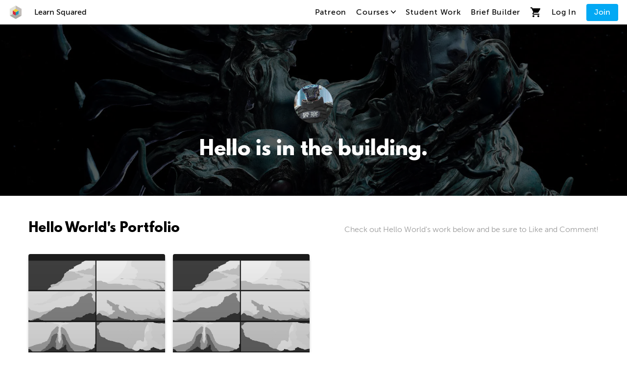

--- FILE ---
content_type: application/javascript; charset=utf-8
request_url: https://www.learnsquared.com/_next/static/chunks/7937-5c4da479f8c3bbb5.js
body_size: 4390
content:
(self.webpackChunk_N_E=self.webpackChunk_N_E||[]).push([[7937],{31115:function(e,n,t){"use strict";t.d(n,{P:function(){return h},S:function(){return p}});var o,r,i=t(71383),a=t(42748),s=t(36048),l=t(96673),m=t(29657),c=t(74363),u=t(23520),d=t(9650),f=t(23246),h=(0,a.Ps)(o||(o=(0,i.Z)(["\n  ","\n  ","\n  ","\n  fragment HomeworkItem on HomeworkItem {\n    id\n    created_at\n    updated_at\n    published_at\n    title\n    subtitle\n    migrationId\n    bannerImage {\n      ...ComponentImage\n    }\n    description {\n      ...ComponentDescription\n    }\n    likesCount\n    commentsCount\n    author {\n      ...UsersPermissionsUser\n    }\n    private\n    advertisingOptOut\n  }\n"])),l.COMPONENT_IMAGE_FRAGMENT,l.COMPONENT_DESCRIPTION_FRAGMENT,f.x6),p=(0,a.Ps)(r||(r=(0,i.Z)(["\n  ","\n  ","\n  ","\n  ","\n  ","\n  ","\n  ","\n  ","\n  ","\n  ","\n  fragment HomeworkItemDetailsFragment on HomeworkItem {\n    ...HomeworkItem\n    sections {\n      ...ComponentHomeworkText\n      ...ComponentHomeworkImages\n      ...ComponentHomeworkVideos\n      ...ComponentHomeworkDocuments\n    }\n    tags {\n      ...TaxonomyTag\n    }\n    softwares {\n      ...TaxonomySoftware\n    }\n    assignments {\n      ...Assignment\n    }\n    lesson {\n      ...Lesson\n      course {\n        ...Course\n        lessons {\n          ...Lesson\n        }\n      }\n      assignments {\n        ...Assignment\n      }\n    }\n  }\n"])),h,l.COMPONENT_HOMEWORK_TEXT,l.COMPONENT_HOMEWORK_IMAGES,l.COMPONENT_HOMEWORK_VIDEOS,l.COMPONENT_HOMEWORK_DOCUMENTS,d.TAXONOMY_TAG_FRAGMENT,u.TAXONOMY_SOFTWARE_FRAGMENT,c.LESSON_FRAGMENT,m.COURSE_FRAGMENT,s.ASSIGNMENT_FRAGMENT)},76998:function(e,n,t){"use strict";t.d(n,{dT:function(){return w},g6:function(){return y},UU:function(){return g},$J:function(){return h},fx:function(){return p},MN:function(){return k}});var o,r,i,a=t(50762),s=t(71383),l=t(42748),m=t(31115),c=(0,l.Ps)(o||(o=(0,s.Z)(["\n  ","\n  mutation CreateHomeworkItem($input: createHomeworkItemInput) {\n    createHomeworkItem(input: $input) {\n      homeworkItem {\n        ...HomeworkItemDetailsFragment\n      }\n    }\n  }\n"])),m.S),u=(0,l.Ps)(r||(r=(0,s.Z)(["\n  ","\n  mutation UpdateHomeworkItem($input: updateHomeworkItemInput) {\n    updateHomeworkItem(input: $input) {\n      homeworkItem {\n        ...HomeworkItemDetailsFragment\n      }\n    }\n  }\n"])),m.S),d=(0,l.Ps)(i||(i=(0,s.Z)(["\n  ","\n  mutation DeleteHomeworkItem($input: deleteHomeworkItemInput) {\n    deleteHomeworkItem(input: $input) {\n      homeworkItem {\n        ...HomeworkItemDetailsFragment\n      }\n    }\n  }\n"])),m.S),f=t(34411),h=(0,a.L)(f.Oq),p=(0,a.Bq)(f.dR,"homeworkItemsConnection"),g=(0,a.L)(f.Cm),w=(0,a.G2)(c),k=(0,a.G2)(u),y=(0,a.G2)(d)},34411:function(e,n,t){"use strict";t.d(n,{Cm:function(){return h},Oq:function(){return d},dR:function(){return f}});var o,r,i,a=t(71383),s=t(42748),l=t(36048),m=t(29657),c=t(74363),u=t(31115),d=(0,s.Ps)(o||(o=(0,a.Z)(["\n  ","\n  ","\n  ","\n  ","\n  query HomeworkItemList(\n    $sort: String\n    $limit: Int\n    $start: Int\n    $where: JSON\n    $publicationState: PublicationState\n  ) {\n    homeworkItems(\n      sort: $sort\n      limit: $limit\n      start: $start\n      where: $where\n      publicationState: $publicationState\n    ) {\n      ...HomeworkItem\n      assignments {\n        ...Assignment\n      }\n      lesson {\n        ...Lesson\n        course {\n          ...Course\n        }\n      }\n    }\n  }\n"])),u.P,l.ASSIGNMENT_FRAGMENT,c.LESSON_FRAGMENT,m.COURSE_FRAGMENT),f=(0,s.Ps)(r||(r=(0,a.Z)(["\n  ","\n  query HomeworkItemsConnection(\n    $sort: String\n    $limit: Int\n    $start: Int\n    $where: JSON\n  ) {\n    homeworkItemsConnection(\n      sort: $sort\n      limit: $limit\n      start: $start\n      where: $where\n    ) {\n      values {\n        ...HomeworkItem\n      }\n      aggregate {\n        count\n        totalCount\n      }\n    }\n  }\n"])),u.P),h=(0,s.Ps)(i||(i=(0,a.Z)(["\n  ","\n  query HomeworkDetails(\n    $id: ID!\n    $publicationState: PublicationState\n  ) {\n    homeworkItem(id: $id, publicationState: $publicationState) {\n      ...HomeworkItemDetailsFragment\n    }\n  }\n"])),u.S)},9650:function(e,n,t){"use strict";t.d(n,{TAXONOMY_TAG_FRAGMENT:function(){return l},useCreateTaxonomyTagMutation:function(){return d}});t(72409);var o,r,i,a=t(71383),s=t(42748),l=(0,s.Ps)(o||(o=(0,a.Z)(["\n  fragment TaxonomyTag on TaxonomyTag {\n    id\n    created_at\n    updated_at\n    published_at\n    name\n  }\n"]))),m=(0,s.Ps)(r||(r=(0,a.Z)(["\n  ","\n  query TaxonomyTagList(\n    $sort: String\n    $limit: Int\n    $start: Int\n    $where: JSON\n    $publicationState: PublicationState\n  ) {\n    taxonomyTags(\n      sort: $sort\n      limit: $limit\n      start: $start\n      where: $where\n      publicationState: $publicationState\n    ) {\n      ...TaxonomyTag\n    }\n  }\n"])),l),c=t(50762),u=(0,s.Ps)(i||(i=(0,a.Z)(["\n  ","\n  mutation CreateTaxonomyTag($input: createTaxonomyTagInput) {\n    createTaxonomyTag(input: $input) {\n      taxonomyTag {\n        ...TaxonomyTag\n      }\n    }\n  }\n"])),l),d=((0,c.Lm)(m),(0,c.G2)(u))},72409:function(){},35083:function(e,n,t){"use strict";t.d(n,{Z:function(){return P}});var o=t(59499),r=(t(67294),t(16616)),i=t(63396),a=t(7743),s=t(11167),l=t(58123),m=t(71344),c=t(90098),u=t(24128),d=t(45655),f=t(53918),h=t(6862),p=t(48049),g=t(46175),w=(0,f.default)(p.Z).attrs({forwardedAs:"a",variant:"bodyLinkBolder"}).withConfig({displayName:"styles__StyledHomeworkTeaserAction",componentId:"sc-1ke3cgj-0"})(["flex-shrink:0;display:flex;align-items:center;text-align:right;z-index:2;position:relative;background-color:transparent;border:0;padding:0;color:inherit;cursor:pointer;svg{transition:",";height:1em;width:1em;fill:",";font-size:0.75rem;flex-shrink:0;}"],(function(e){return e.theme.transition}),(function(e){var n=e.theme;return e.isActive?n.colors.CTAError:"currentColor"})),k=f.default.span.withConfig({displayName:"styles__StyledHomeworkTeaserActionNumber",componentId:"sc-1ke3cgj-1"})(["margin-left:0.25rem;display:inline-block;margin-bottom:-2px;"]),y=f.default.a.withConfig({displayName:"styles__StyledHomeworkTeaserLink",componentId:"sc-1ke3cgj-2"})(["display:flex;width:100%;position:relative;padding-top:100%;border-radius:",";box-shadow:0 0.313rem 0.313rem 0 rgb(0 0 0 / 20%);transition:",";&::after{position:absolute;top:0;left:0;right:0;bottom:0;width:100%;height:100%;z-index:2;mix-blend-mode:multiply;content:'';background:linear-gradient( 180deg,rgba(255,255,255,0.5) 0,rgba(0,0,0,0.8) 100% );opacity:0.25;transition:",";}"],(function(e){return e.theme.radii.small}),(function(e){return e.theme.transition}),(function(e){return e.theme.transition})),x=f.default.div.withConfig({displayName:"styles__StyledHomeworkTeaserWrapper",componentId:"sc-1ke3cgj-3"})(["display:flex;width:100%;position:relative;padding-top:100%;background-color:",";border-radius:",";"],(function(e){return e.theme.colors.baseLightGrey}),(function(e){return e.theme.radii.small})),b=f.default.div.withConfig({displayName:"styles__StyledHomeworkTeaserContent",componentId:"sc-1ke3cgj-4"})(["position:absolute;top:0;left:0;right:0;display:flex;flex-direction:column;align-items:flex-start;justify-content:space-between;padding:1.25rem 1.25rem 1rem;"]),I=f.default.div.withConfig({displayName:"styles__StyledHomeworkTeaserInfo",componentId:"sc-1ke3cgj-5"})(["@media ","{position:absolute;left:0;right:0;bottom:0;padding:0.75rem 0.75rem 0.625rem;z-index:2;display:flex;align-items:center;justify-content:",";}"],h.Z.Tablet,(function(e){return e.hasTitle?"flex-start":"space-between"})),T=f.default.div.withConfig({displayName:"styles__StyledHomeworkTeaserInfoAction",componentId:"sc-1ke3cgj-6"})(["display:flex;align-items:center;justify-content:flex-end;margin-left:auto;padding:0.75rem 0.75rem 0.625rem;flex-shrink:0;position:absolute;top:0;right:0;@media ","{position:static;top:auto;right:auto;padding:0 0 0 1rem;}"],h.Z.Tablet),v=(0,f.default)(p.Z).attrs({forwardedAs:"a",variant:"bodyLinkBolder"}).withConfig({displayName:"styles__StyledHomeworkTeaserDetailsLink",componentId:"sc-1ke3cgj-7"})(["transition:",";margin-left:0.375rem;@media ","{&:hover{opacity:0.5;}}"],(function(e){return e.theme.transition}),h.Z.Desktop),j=f.default.div.withConfig({displayName:"styles__StyledHomeworkTeaserInfoAvatar",componentId:"sc-1ke3cgj-8"})(["display:flex;align-items:center;padding:0.75rem 0.75rem 0.625rem;position:absolute;bottom:0;right:0;left:0;@media ","{position:static;bottom:auto;left:auto;right:auto;padding:0;}"],h.Z.Tablet),_=f.default.div.withConfig({displayName:"styles__StyledHomeworkTeaserInfoActionItem",componentId:"sc-1ke3cgj-9"})(["&:not(:last-of-type){margin-right:0.625rem;}"]),O=f.default.div.withConfig({displayName:"styles__StyledHomeworkTeaser",componentId:"sc-1ke3cgj-10"})(["position:relative;text-shadow:",";color:",";",";@media ","{",";&:hover{",";","{box-shadow:0 0.438rem 0.625rem 0 rgb(0 0 0 / 50%);}}}"],(function(e){return e.theme.textShadow.default}),(function(e){return e.theme.colors.baseWhite}),(function(e){return e.hasFadeIn&&(0,f.css)(["animation:0.4s ",";"],g.Uo)}),h.Z.Desktop,(function(e){return e.showAvatarOnHover?(0,f.css)(["","{opacity:0;transition:",";}"],I,(function(e){return e.theme.transition})):(0,f.css)(["","{opacity:0;transition:",";}"],w,(function(e){return e.theme.transition}))}),(function(e){return e.showAvatarOnHover?(0,f.css)(["","{opacity:1;}"],I):(0,f.css)(["","{opacity:1;&:hover{opacity:0.5;}}"],w)}),y),S=f.default.div.withConfig({displayName:"styles__StyledHomeworkTeaserBox",componentId:"sc-1ke3cgj-11"})(["position:relative;text-shadow:",";color:",";"],(function(e){return e.theme.textShadow.default}),(function(e){return e.theme.colors.baseWhite})),N=f.default.div.withConfig({displayName:"styles__StyledHomeworkTeaserImageWrapper",componentId:"sc-1ke3cgj-12"})(["border-radius:",";overflow:hidden;position:absolute;top:0;right:0;bottom:0;left:0;figure{height:100%;}"],(function(e){return e.theme.radii.small})),C=f.default.div.withConfig({displayName:"styles__StyledHomeworkTeaserTitleWrapper",componentId:"sc-1ke3cgj-13"})(["margin-left:1rem;display:flex;align-items:center;"]),H=(0,f.default)(p.Z).attrs({forwardedAs:"span",variant:"smallSubtitle"}).withConfig({displayName:"styles__StyledHomeworkTeaserTitle",componentId:"sc-1ke3cgj-14"})(["color:",";text-shadow:",";"],(function(e){var n=e.theme;return e.hasImage?n.colors.baseWhite:n.colors.baseBrokenBlack}),(function(e){var n=e.theme;return e.hasImage?n.textShadow.narrow:"0"})),$=t(85893);function A(e,n){var t=Object.keys(e);if(Object.getOwnPropertySymbols){var o=Object.getOwnPropertySymbols(e);n&&(o=o.filter((function(n){return Object.getOwnPropertyDescriptor(e,n).enumerable}))),t.push.apply(t,o)}return t}function E(e){for(var n=1;n<arguments.length;n++){var t=null!=arguments[n]?arguments[n]:{};n%2?A(Object(t),!0).forEach((function(n){(0,o.Z)(e,n,t[n])})):Object.getOwnPropertyDescriptors?Object.defineProperties(e,Object.getOwnPropertyDescriptors(t)):A(Object(t)).forEach((function(n){Object.defineProperty(e,n,Object.getOwnPropertyDescriptor(t,n))}))}return e}var P=function(e){var n=e.image,t=e.author,o=e.details,f=e.href,h=e.commentsCount,p=e.showAddToFavourites,g=e.showAvatarOnHover,A=e.favouritesCount,P=void 0===A?0:A,M=e.hasFadeIn,Z=e.asHomeworkPreview,F=e.homeworkTitle,G=e.homeworkId,L=e.tag,D=t||{},R=D.image,W=D.name,U=D.href,q=o||{},z=q.name,B=q.href,J=void 0===B?"#":B,K=(0,s.Z)().isLoggedIn,X=(0,m.n)(G,P),Y=X.toggle,V=X.liked,Q=X.count,ee=X.loading,ne=(0,$.jsxs)($.Fragment,{children:[(0,$.jsx)(a.IconHeartFilled,{}),Q>0&&(0,$.jsx)(k,{children:Q})]}),te=R&&(0,$.jsx)($.Fragment,{children:(0,$.jsx)(i.Z,E(E({},R),{},{title:z?void 0:W,href:U,size:"small",isHorizontal:!0,isLight:!0}))}),oe=(0,$.jsx)(N,{children:n?"focal"in n?(0,$.jsx)(u.Z,E({},n)):(0,$.jsx)(d.Z,E(E({layout:"fill",objectFit:"cover",objectPosition:"center"},n),{},{width:void 0,height:void 0})):null});return(0,$.jsx)($.Fragment,{children:Z||!f?(0,$.jsxs)(S,{children:[(0,$.jsx)(x,{children:n&&oe}),(0,$.jsx)(I,{hasTitle:!0,children:(0,$.jsxs)(j,{children:[te,(0,$.jsx)(C,{children:(0,$.jsx)(H,{hasImage:!(null===n||void 0===n||!n.src),children:F||"Homework Title"})})]})})]}):(0,$.jsxs)(O,{showAvatarOnHover:g,hasFadeIn:M,children:[(0,$.jsx)(r.w,{href:f,children:function(){return(0,$.jsx)(y,{children:n&&oe})}}),(0,$.jsx)(b,{children:L&&(0,$.jsx)(c.Z,{children:L})}),(0,$.jsxs)(I,{children:[(0,$.jsxs)(j,{children:[te,o&&(0,$.jsx)(r.w,{href:J,children:function(){return(0,$.jsx)(v,{children:z})}})]}),(0,$.jsxs)(T,{children:[p&&(0,$.jsx)(_,{children:K?(0,$.jsx)(w,{as:"button",onClick:Y,isActive:V,disabled:ee,children:ne}):(0,$.jsx)(r.w,{href:l.Z.LOGIN,children:function(){return(0,$.jsx)(w,{children:ne})}})}),(0,$.jsx)(_,{children:(0,$.jsx)(r.w,{href:"#comments",children:function(){return(0,$.jsxs)(w,{children:[(0,$.jsx)(a.IconChatFilled,{}),h&&(0,$.jsx)(k,{children:h})]})}})})]})]})]})})}},58292:function(e,n,t){"use strict";var o=t(67294);n.Z=function(){var e=(0,o.useState)(!1),n=e[0],t=e[1];return(0,o.useEffect)((function(){t(!0)}),[]),n}},71344:function(e,n,t){"use strict";t.d(n,{n:function(){return c}});var o=t(50029),r=t(16835),i=t(87794),a=t.n(i),s=t(67294),l=t(93010),m=t(11167),c=function(e,n){var t=(0,m.Z)().isLoggedIn,i=(0,s.useState)(n||0),c=i[0],u=i[1],d=(0,l.useCreateLikeMutation)(),f=(0,r.Z)(d,2),h=f[0],p=f[1],g=p.loading,w=p.error,k=(0,l.useDeleteLikeMutation)(),y=(0,r.Z)(k,2),x=y[0],b=y[1],I=b.loading,T=b.error,v=(0,l.useLikeListQuery)({variables:{where:{homework:e}},skip:!t||!e}),j=v.data,_=v.loading,O=v.error,S=v.refetch,N=(null===j||void 0===j?void 0:j.likes)||[],C=(0,r.Z)(N,1)[0],H=(0,s.useCallback)((0,o.Z)(a().mark((function n(){return a().wrap((function(n){for(;;)switch(n.prev=n.next){case 0:if(null===C||void 0===C||!C.id){n.next=6;break}return n.next=3,x({variables:{input:{where:{id:C.id}}}});case 3:u((function(e){return e-1})),n.next=10;break;case 6:if(!e){n.next=10;break}return n.next=9,h({variables:{input:{data:{homework:e}}}});case 9:u((function(e){return e+1}));case 10:return n.next=12,S();case 12:case"end":return n.stop()}}),n)}))),[null===C||void 0===C?void 0:C.id,x,h,e,S]);return{count:c,liked:!!C,loading:g||I||_,error:w||T||O,toggle:H}}}}]);

--- FILE ---
content_type: application/javascript; charset=utf-8
request_url: https://www.learnsquared.com/_next/static/chunks/pages/login/%5B%5B...provider%5D%5D-986445fd79498cd1.js
body_size: 3322
content:
(self.webpackChunk_N_E=self.webpackChunk_N_E||[]).push([[5580],{77442:function(e,r,t){"use strict";t.r(r),t.d(r,{__N_SSG:function(){return S},default:function(){return x}});var n=t(59499),i=t(67294),o=t(9008),s=t.n(o),a=t(60570),c=t(95760),l=t(27812),u=t(16835),d=t(4730),f=t(50029),p=t(87794),m=t.n(p),y=t(11163),h=t(36581),b=t(92842),g=t(58123),j=["provider"],v=t(85893);function O(e,r){var t=Object.keys(e);if(Object.getOwnPropertySymbols){var n=Object.getOwnPropertySymbols(e);r&&(n=n.filter((function(r){return Object.getOwnPropertyDescriptor(e,r).enumerable}))),t.push.apply(t,n)}return t}function w(e){for(var r=1;r<arguments.length;r++){var t=null!=arguments[r]?arguments[r]:{};r%2?O(Object(t),!0).forEach((function(r){(0,n.Z)(e,r,t[r])})):Object.getOwnPropertyDescriptors?Object.defineProperties(e,Object.getOwnPropertyDescriptors(t)):O(Object(t)).forEach((function(r){Object.defineProperty(e,r,Object.getOwnPropertyDescriptor(t,r))}))}return e}var x=function(){var e=function(){var e=(0,y.useRouter)(),r=(0,b.Z)(),t=r.login,n=r.loginWithProvider,o=r.initialIdentifier,s=r.errors,a=r.loading,c=r.messages,p=(0,i.useCallback)((function(r){return t(r,(0,h.Xh)(e.query.returnUrl)||g.Z.USER_DASHBOARD)}),[t,e.query.returnUrl]),v=(0,i.useCallback)((0,f.Z)(m().mark((function r(){var t,i,o,s,a;return m().wrap((function(r){for(;;)switch(r.prev=r.next){case 0:if(t=e.query,i=t.provider,o=(0,d.Z)(t,j),s=(0,h.Xh)(i)){r.next=4;break}return r.abrupt("return");case 4:if((a=Object.entries(o).reduce((function(e,r){var t=(0,u.Z)(r,2),n=t[0],i=t[1];if(!i)return e;var o=[n,Array.isArray(i)?i.join(","):i];return[].concat((0,l.Z)(e),[o])}),[])).length){r.next=7;break}return r.abrupt("return");case 7:return r.next=9,n(s,Object.fromEntries(a),(0,h.Xh)(e.query.returnUrl)||g.Z.USER_DASHBOARD);case 9:case"end":return r.stop()}}),r)}))),[n,e]);return(0,i.useEffect)((function(){v()}),[v]),(0,i.useMemo)((function(){return{form:{onSubmit:p,initialErrors:s,disabled:a,messages:c,initialIdentifier:o}}}),[s,a,c,p,o])}(),r=e.form;return(0,v.jsxs)(v.Fragment,{children:[(0,v.jsx)(s(),{children:(0,v.jsx)("title",{children:"Login | Learn Squared"})}),(0,v.jsx)(a.Z,{align:"center",children:(0,v.jsx)(c.Z,w(w({},r),{},{facebookUrl:"https://admin.learnsquared.com/connect/facebook"}))})]})},S=!0},69782:function(e,r,t){"use strict";t.d(r,{v:function(){return P}});var n=t(16835),i=t(59499),o=t(4730),s=t(67294),a=t(82580),c=t(7743),l=t(75686),u=t(75004),d=t(53918),f=t(43965),p=t(48049),m=d.default.ul.withConfig({displayName:"styles__StyledErrorsList",componentId:"sc-1s5tzxa-0"})(["",""],f.z),y=(0,d.default)(p.Z).attrs({variant:"formInfo",forwardedAs:"li"}).withConfig({displayName:"styles__StyledErrorsListItem",componentId:"sc-1s5tzxa-1"})(["display:flex;color:",";transition:",";svg{height:1em;width:1em;fill:currentColor;font-size:1.2em;margin-right:0.5rem;margin-top:-1px;}&:not(:last-of-type){margin-bottom:0.25rem;}"],(function(e){var r=e.theme,t=e.hasValue,n=e.isSuccess?r.colors.green:r.colors.CTAError;return t?n:r.colors.baseGrey}),(function(e){return e.theme.transition})),h=t(85893),b=function(e){var r=e.items,t=e.hasValue;return(0,h.jsx)(m,{children:r.map((function(e){var r=e.key,n=e.message,i=e.isSuccess;return(0,h.jsxs)(y,{key:r,isSuccess:i,hasValue:t,children:[i?(0,h.jsx)(c.IconTick,{}):(0,h.jsx)(c.IconClose,{}),(0,h.jsx)("span",{children:n})]})}))})},g=t(6862),j=d.default.button.withConfig({displayName:"styles__StyledPasswordInputWrapper",componentId:"sc-cuqdm1-0"})(["border:0;background:none;cursor:pointer;display:flex;align-items:center;justify-content:center;padding:0;width:100%;"]),v=d.default.div.withConfig({displayName:"styles__StyledPasswordInputErrors",componentId:"sc-cuqdm1-1"})(["width:100%;margin-top:0.75rem;& > *{display:grid;justify-items:start;grid-template-columns:1fr;row-gap:0.5rem;@media ","{grid-template-columns:1fr 1fr;}}"],g.Z.Tablet),O=["validationItems","error","dirty","label","info","required","withSmallerInfoSpacing"],w=["prefix"];function x(e,r){var t=Object.keys(e);if(Object.getOwnPropertySymbols){var n=Object.getOwnPropertySymbols(e);r&&(n=n.filter((function(r){return Object.getOwnPropertyDescriptor(e,r).enumerable}))),t.push.apply(t,n)}return t}function S(e){for(var r=1;r<arguments.length;r++){var t=null!=arguments[r]?arguments[r]:{};r%2?x(Object(t),!0).forEach((function(r){(0,i.Z)(e,r,t[r])})):Object.getOwnPropertyDescriptors?Object.defineProperties(e,Object.getOwnPropertyDescriptors(t)):x(Object(t)).forEach((function(r){Object.defineProperty(e,r,Object.getOwnPropertyDescriptor(t,r))}))}return e}var _=s.forwardRef((function(e,r){var t=e.validationItems,n=e.error,i=e.dirty,a=e.label,d=e.info,f=e.required,p=e.withSmallerInfoSpacing,m=(0,o.Z)(e,O),y=(0,s.useState)(!1),g=y[0],w=y[1],x=(0,h.jsx)(l.MA,S({type:g?"text":"password",suffix:(0,h.jsx)(j,{type:"button",onClick:function(){return w((function(e){return!e}))},children:g?(0,h.jsx)(c.IconEyeCrossed,{}):(0,h.jsx)(c.IconEye,{})})},S(S({},m),{},{error:n,ref:r})));return(0,h.jsxs)(h.Fragment,{children:[(0,h.jsx)(u.Z,{label:a,info:d,required:f,withSmallerInfoSpacing:p,error:t&&t.length?void 0:n,children:x}),t&&t.length&&(i||!!n)&&(0,h.jsx)(v,{children:(0,h.jsx)(b,{items:t,hasValue:i||!!n})})]})})),P=function(e){var r=e.prefix,t=(0,o.Z)(e,w),i=(0,a.U$)(S({},t)),s=(0,n.Z)(i,2),c=s[0],l=s[1];return(0,h.jsx)(_,S(S({},S(S(S({},t),c),{},{prefix:r})),{},{dirty:l.value,error:l.touched&&l.error?String(l.error):void 0}))}},95760:function(e,r,t){"use strict";t.d(r,{Z:function(){return _}});var n=t(59499),i=t(82580),o=t(36581),s=t(14754),a=t(3014),c=t(34373),l=t(75686),u=t(69782),d=t(71249),f=t(67294),p=t(74231),m=t(53918),y=t(48049),h=t(6862),b=m.default.div.withConfig({displayName:"styles__StyledLoginFormBody",componentId:"sc-yh7cri-0"})([""]),g=m.default.div.withConfig({displayName:"styles__StyledLoginFormBodyInputs",componentId:"sc-yh7cri-1"})(["display:flex;flex-direction:column;gap:1.25rem;margin-bottom:1.375rem;"]),j=m.default.div.withConfig({displayName:"styles__StyledLoginFormFooter",componentId:"sc-yh7cri-2"})([""]),v=(0,m.default)(y.Z).attrs({forwardedAs:"p",variant:"tagBold"}).withConfig({displayName:"styles__StyledLoginFormFooterSpacer",componentId:"sc-yh7cri-3"})(["color:",";font-weight:",";margin:1.25rem 0;@media ","{margin:2rem 0;}"],(function(e){return e.theme.colors.baseLightGrey2}),(function(e){return e.theme.fontWeights[1]}),h.Z.Tablet),O=m.default.div.withConfig({displayName:"styles__StyledLoginFormMessages",componentId:"sc-yh7cri-4"})(["margin-top:1rem;"]),w=t(85893);function x(e,r){var t=Object.keys(e);if(Object.getOwnPropertySymbols){var n=Object.getOwnPropertySymbols(e);r&&(n=n.filter((function(r){return Object.getOwnPropertyDescriptor(e,r).enumerable}))),t.push.apply(t,n)}return t}var S=function(e){var r=e.disabled,t=e.facebookUrl,o=void 0===t?"#":t,f=e.messages,p=e.initialIdentifier;return(0,w.jsxs)(i.l0,{children:[(0,w.jsx)(b,{children:(0,w.jsxs)(g,{children:[(0,w.jsx)(l.jc,{name:"identifier",placeholder:"Email or Username",isRounded:!0,disabled:r||!!p}),(0,w.jsx)(u.v,{name:"password",placeholder:"Password",isRounded:!0,disabled:r})]})}),(0,w.jsxs)(j,{children:[(0,w.jsx)(s.Z,{isUpperCase:!0,isFullWidth:!0,typoVariant:"body",hasStaticLineHeight:!0,type:"submit",disabled:r,children:"Log in"}),!p&&(0,w.jsxs)(w.Fragment,{children:[(0,w.jsx)(v,{children:"OR"}),(0,w.jsx)(a.Z,{isFullWidth:!0,mode:c.qo.Octonary,typoVariant:"body",hasStaticLineHeight:!0,href:o,disabled:r,children:"Continue with Facebook"})]}),!(null===f||void 0===f||!f.length)&&(0,w.jsx)(O,{children:f.map((function(e){return(0,w.jsx)(d.Z,function(e){for(var r=1;r<arguments.length;r++){var t=null!=arguments[r]?arguments[r]:{};r%2?x(Object(t),!0).forEach((function(r){(0,n.Z)(e,r,t[r])})):Object.getOwnPropertyDescriptors?Object.defineProperties(e,Object.getOwnPropertyDescriptors(t)):x(Object(t)).forEach((function(r){Object.defineProperty(e,r,Object.getOwnPropertyDescriptor(t,r))}))}return e}({},e))}))})]})]})},_=function(e){var r=e.onSubmit,t=void 0===r?o.ZT:r,n=e.initialErrors,s=e.initialIdentifier,a=e.disabled,c=e.facebookUrl,l=e.messages,u=function(e){var r=e.initialIdentifier,t=void 0===r?"":r,n=(0,f.useMemo)((function(){return{identifier:t,password:""}}),[t]);return{validationSchema:p.Ry({identifier:p.Z_().required("Email or Username field is required"),password:p.Z_().required("Password field is required")}).required(),initialValues:n}}({initialIdentifier:s}),d=u.validationSchema,m=u.initialValues;return(0,w.jsx)(i.J9,{enableReinitialize:!0,validationSchema:d,initialValues:m,initialErrors:n,onSubmit:t,children:(0,w.jsx)(S,{disabled:a,facebookUrl:c,messages:l,initialIdentifier:s})})}},16819:function(e,r,t){(window.__NEXT_P=window.__NEXT_P||[]).push(["/login/[[...provider]]",function(){return t(77442)}])}},function(e){e.O(0,[3801,6310,4231,2580,2418,9774,2888,179],(function(){return r=16819,e(e.s=r);var r}));var r=e.O();_N_E=r}]);

--- FILE ---
content_type: application/javascript; charset=utf-8
request_url: https://www.learnsquared.com/_next/static/chunks/2418-375c8ad2e769c2e2.js
body_size: 4808
content:
"use strict";(self.webpackChunk_N_E=self.webpackChunk_N_E||[]).push([[2418],{71249:function(e,t,r){r.d(t,{Z:function(){return h}});var n,i=r(59499),o=r(4730),a=r(53918),c=r(57247),s=r(27069),l=r(88272),u=a.default.div.withConfig({displayName:"styles__StyledMessage",componentId:"sc-1qhenvg-0"})(["font-size:",";font-weight:",";line-height:1.5rem;padding-bottom:0.5rem;color:",";",";a{color:inherit;font-size:inherit;border-bottom:1px solid;transition:opacity 0.2s ease-in-out;&:hover{color:inherit;opacity:0.5;}}"],(function(e){return e.theme.fontSizes[2]}),(function(e){return e.theme.fontWeights[1]}),(function(e){return e.theme.colors.baseLightAsphalt}),(0,c.bU)({variants:(n={},(0,i.Z)(n,l.c.Default,{color:s.O.baseLightAsphalt}),(0,i.Z)(n,l.c.Error,{color:s.O.CTAError}),(0,i.Z)(n,l.c.Success,{color:s.O.green}),(0,i.Z)(n,l.c.Warning,{color:s.O.CTAQuaternary}),n)})),d=r(85893),f=["message","children"];function p(e,t){var r=Object.keys(e);if(Object.getOwnPropertySymbols){var n=Object.getOwnPropertySymbols(e);t&&(n=n.filter((function(t){return Object.getOwnPropertyDescriptor(e,t).enumerable}))),r.push.apply(r,n)}return r}function y(e){for(var t=1;t<arguments.length;t++){var r=null!=arguments[t]?arguments[t]:{};t%2?p(Object(r),!0).forEach((function(t){(0,i.Z)(e,t,r[t])})):Object.getOwnPropertyDescriptors?Object.defineProperties(e,Object.getOwnPropertyDescriptors(r)):p(Object(r)).forEach((function(t){Object.defineProperty(e,t,Object.getOwnPropertyDescriptor(r,t))}))}return e}var h=function(e){var t=e.message,r=e.children,n=(0,o.Z)(e,f);return(0,d.jsxs)(u,y(y({},n),{},{children:[t,r]}))}},14762:function(e,t,r){r.d(t,{Z:function(){return m}});var n=r(56310),i=r(59499),o=r(4730),a=r(67294),c=r(47320),s=/^(https?:\/\/)?(www\.)?(jwplayer\.com)\/([a-zA-Z0-9]+)/i,l=function(e){return s.test(e)},u=r(85893),d=["url","playing","muted","loop","controls","width","height","config","onReady"];function f(e,t){var r=Object.keys(e);if(Object.getOwnPropertySymbols){var n=Object.getOwnPropertySymbols(e);t&&(n=n.filter((function(t){return Object.getOwnPropertyDescriptor(e,t).enumerable}))),r.push.apply(r,n)}return r}function p(e){for(var t=1;t<arguments.length;t++){var r=null!=arguments[t]?arguments[t]:{};t%2?f(Object(r),!0).forEach((function(t){(0,i.Z)(e,t,r[t])})):Object.getOwnPropertyDescriptors?Object.defineProperties(e,Object.getOwnPropertyDescriptors(r)):f(Object(r)).forEach((function(t){Object.defineProperty(e,t,Object.getOwnPropertyDescriptor(r,t))}))}return e}var y=function(e){var t=e.url,r=e.playing,n=e.muted,i=e.loop,l=e.controls,f=e.width,y=e.height,h=e.config,m=e.onReady,g=(0,o.Z)(e,d),b=(null===h||void 0===h?void 0:h.jwplayer)||{},v=b.playerId,w=void 0===v?"jw-player":v,j=b.playlist,O=b.defaultBandwidthEstimate,x=b.minBitrate,P=(0,a.useRef)(),k=(0,a.useRef)(),Z=(0,a.useMemo)((function(){var e;return j?p(p({},j),{},{sources:null===(e=j.sources)||void 0===e?void 0:e.filter((function(e){var t=e.file,r=e.bitrate;return!(null!==t&&void 0!==t&&t.endsWith(".m3u8"))&&(!x||r>=x)}))}):t?(Array.isArray(t)?t:[t]).map((function(e){if("string"===typeof e){var t=function(e){var t;return null===(t=s.exec(e))||void 0===t?void 0:t[4]}(e);if(t){var r=function(e){return"https://cdn.jwplayer.com/manifests/".concat(e,".m3u8")}(t),n=function(e){var t=arguments.length>1&&void 0!==arguments[1]?arguments[1]:720;return"https://cdn.jwplayer.com/v2/media/".concat(e,"/poster.jpg?width=").concat(t)}(t);return{mediaid:t,file:r,image:n}}}})).filter(Boolean):[]}),[j,x,t]),S=(0,a.useMemo)((function(){return{floating:!1,pipIcon:"disabled",autostart:null!==r&&void 0!==r&&r,mute:null!==n&&void 0!==n&&n,repeat:null!==i&&void 0!==i&&i,controls:null!==l&&void 0!==l&&l,defaultBandwidthEstimate:O}}),[l,O,i,n,r]),C=(0,a.useCallback)((function(){window.jwplayer&&P.current&&P.current.videoRef&&(k.current=window.jwplayer(P.current.videoRef),r&&k.current.play(),null===m||void 0===m||m({}))}),[m,r]);return(0,u.jsx)(c.Z,p(p({ref:P,playerScript:"https://cdn.jwplayer.com/libraries/wkwi3gBO.js",onReady:C},g),{},{playerId:w,customProps:S,playlist:Z,width:f,height:y}))};y.canPlay=function(e){return Array.isArray(e)?e.every(l):l(e)};var h=y;n.Z.addCustomPlayer(h);var m=n.Z},75686:function(e,t,r){r.d(t,{jc:function(){return p},MA:function(){return y.Z},ZP:function(){return s.Z}});var n=r(59499),i=r(16835),o=r(4730),a=r(67294),c=r(82580),s=r(52980),l=r(85893),u=["prefix"];function d(e,t){var r=Object.keys(e);if(Object.getOwnPropertySymbols){var n=Object.getOwnPropertySymbols(e);t&&(n=n.filter((function(t){return Object.getOwnPropertyDescriptor(e,t).enumerable}))),r.push.apply(r,n)}return r}function f(e){for(var t=1;t<arguments.length;t++){var r=null!=arguments[t]?arguments[t]:{};t%2?d(Object(r),!0).forEach((function(t){(0,n.Z)(e,t,r[t])})):Object.getOwnPropertyDescriptors?Object.defineProperties(e,Object.getOwnPropertyDescriptors(r)):d(Object(r)).forEach((function(t){Object.defineProperty(e,t,Object.getOwnPropertyDescriptor(r,t))}))}return e}var p=function(e){var t=e.prefix,r=(0,o.Z)(e,u),n=(0,c.U$)(f({},r)),d=(0,i.Z)(n,2),p=d[0],y=d[1],h=(0,a.useMemo)((function(){if(y.touched&&y.error)return a.isValidElement(y.error)?y.error:String(y.error)}),[y]);return(0,l.jsx)(s.Z,f({},f(f(f({},r),p),{},{error:h,prefix:t})))},y=r(64064)},60570:function(e,t,r){r.d(t,{Z:function(){return m}});r(67294);var n=r(15087),i=r(90315),o=r(36471),a=r(53918),c=a.default.nav.withConfig({displayName:"styles__StyledLoginLayoutNavigation",componentId:"sc-kutvbo-0"})(["display:flex;flex-direction:column;align-items:center;padding:1rem 0;color:",";"],(function(e){return e.theme.colors.baseLightAsphalt})),s=r(85893),l=function(e){var t=e.items;return(0,s.jsx)(c,{children:(0,s.jsx)(o.Z,{items:t})})},u=r(58123),d=[{key:"1",label:"Sign In",href:u.Z.LOGIN},{key:"2",label:"Create Account",href:u.Z.REGISTER}],f=[{key:"1",label:"Back to Sign In",href:u.Z.LOGIN,isActive:!0}],p=r(57247),y=r(6862),h=a.default.div.withConfig({displayName:"styles__StyledLoginLayoutContent",componentId:"sc-1bawz8b-0"})(["width:100%;margin:0 auto;max-width:31.25rem;padding:1.875rem 0;@media ","{padding:1.875rem 1.125rem;}",""],y.Z.Tablet,(0,p.bU)({prop:"align",variants:{left:{textAlign:"left"},right:{textAlign:"right"},center:{textAlign:"center"}}})),m=function(e){var t=e.children,r=e.isForgotPasswordLayout,o=e.align;return(0,s.jsxs)(s.Fragment,{children:[(0,s.jsx)(n.Z,{title:"Join industry leading artists. Become a badass.",isCentered:!0,withSmallerText:!0,backgroundImage:"/assets/images/pic-banner-5.jpg",objectPosition:"top"}),(0,s.jsxs)(i.Z,{children:[(0,s.jsx)(l,{items:r?f:d}),(0,s.jsx)(h,{align:o,children:t})]})]})}},36471:function(e,t,r){r.d(t,{Z:function(){return y}});r(67294);var n=r(16616),i=r(53918),o=r(6862),a=r(43965),c=r(48049),s=function(e){return(0,i.css)(["display:inline-block;padding:0.75rem 0 0.375rem;color:",";border-width:0 0 2px;border-style:solid;border-color:transparent transparent ",";transition:",";@media ","{&:hover{opacity:0.5;}}"],(function(t){var r=t.theme;return e?r.colors.CTAPrimary:"inherit"}),(function(t){var r=t.theme;return e?r.colors.CTAPrimary:"transparent"}),(function(e){return e.theme.transition}),o.Z.Desktop)},l=i.default.ul.withConfig({displayName:"styles__StyledTabsNavigationList",componentId:"sc-qdr5do-0"})(["",";display:flex;align-items:center;",";"],a.z,(function(e){return e.isScrollableOnMobile?(0,i.css)(["overflow:auto;white-space:nowrap;-ms-overflow-style:none;scrollbar-width:none;&::-webkit-scrollbar{display:none;}@media ","{white-space:normal;overflow:visible;justify-content:center;}"],o.Z.Tablet):(0,i.css)(["justify-content:center;"])})),u=i.default.li.withConfig({displayName:"styles__StyledTabsNavigationListItem",componentId:"sc-qdr5do-1"})(["flex-shrink:0;&:not(:last-of-type){margin-right:1.875rem;}"]),d=(0,i.default)(c.Z).attrs({forwardedAs:"a",variant:"bodyThin"}).withConfig({displayName:"styles__StyledTabsNavigationLink",componentId:"sc-qdr5do-2"})(["",";"],(function(e){var t=e.isActive;return s(t)})),f=(0,i.default)(c.Z).attrs({forwardedAs:"button",type:"button",variant:"bodyThin"}).withConfig({displayName:"styles__StyledTabsNavigationLinkButton",componentId:"sc-qdr5do-3"})(["background-color:transparent;cursor:pointer;",";"],(function(e){var t=e.isActive;return s(t)})),p=r(85893),y=function(e){var t=e.items,r=e.isScrollableOnMobile;return(0,p.jsx)(l,{isScrollableOnMobile:r,children:t.map((function(e){var t=e.key,r=e.label,i=e.href,o=e.notificationsCount,a=e.onClick,c=e.isActive;return(0,p.jsx)(u,{key:t,children:i?(0,p.jsx)(n.w,{href:i,children:function(e){var t=e.isActive;return(0,p.jsxs)(d,{onClick:a,isActive:null!==c&&void 0!==c?c:t,children:[r,o?" (".concat(o,")"):null]})}}):(0,p.jsxs)(f,{onClick:a,children:[r,o?" (".concat(o,")"):null]})})}))})}},11239:function(e,t,r){r.d(t,{Z:function(){return y}});var n=r(59499),i=r(4730),o=r(67294),a=r(90315),c=r(24128),s=r(45655),l=r(69031),u=r(85893),d=["isVideoReady"];function f(e,t){var r=Object.keys(e);if(Object.getOwnPropertySymbols){var n=Object.getOwnPropertySymbols(e);t&&(n=n.filter((function(t){return Object.getOwnPropertyDescriptor(e,t).enumerable}))),r.push.apply(r,n)}return r}function p(e){for(var t=1;t<arguments.length;t++){var r=null!=arguments[t]?arguments[t]:{};t%2?f(Object(r),!0).forEach((function(t){(0,n.Z)(e,t,r[t])})):Object.getOwnPropertyDescriptors?Object.defineProperties(e,Object.getOwnPropertyDescriptors(r)):f(Object(r)).forEach((function(t){Object.defineProperty(e,t,Object.getOwnPropertyDescriptor(r,t))}))}return e}var y=function(e){var t=e.backgroundImage,r=e.objectPosition,n=void 0===r?"center":r,f=e.videoUrl,y=e.videoPlaylist,h=e.size,m=void 0===h?"big":h,g=e.innerVariant,b=e.withDarkerOverlay,v=e.children,w=e.playerType,j=void 0===w?"jwplayer":w,O=e.onVideoReady,x=function(e){var t=(0,o.useState)(!1),r=t[0],n=t[1],i=(0,o.useState)(!1),a=i[0],c=i[1],s=(0,o.useState)(void 0===e),l=s[0],u=s[1],d=(0,o.useCallback)((function(){return n(!0)}),[]),f=(0,o.useCallback)((function(){return c(!0)}),[]);return(0,o.useEffect)((function(){if(!l){var t=setTimeout((function(){u(!0)}),e);return function(){clearTimeout(t)}}}),[l,e]),{isVideoReady:a||r&&l,onReady:d,onPlay:f}}(5e3),P=x.isVideoReady,k=(0,i.Z)(x,d),Z=(0,o.useMemo)((function(){if(t)return"string"===typeof t?(0,u.jsx)(s.Z,{src:t,layout:"fill",objectFit:"cover",alt:"hero background",objectPosition:n,priority:!0}):"focal"in t?(0,u.jsx)(c.Z,p(p({alt:"hero background"},t),{},{priority:!0})):(0,u.jsx)(s.Z,p(p({layout:"fill",objectFit:"cover",alt:"hero background"},p({objectPosition:n},t)),{},{priority:!0}))}),[t,n]);return(0,o.useEffect)((function(){P&&(null===O||void 0===O||O())}),[P,O]),(0,u.jsxs)(l.mB,{withDarkerOverlay:b,children:[(0,u.jsxs)(l.ew,{children:[f&&(0,u.jsxs)(l.VT,{children:["jwplayer"===j&&(0,u.jsx)(l.cN,p({url:f,height:"100%",width:"100%",controls:!1,config:{jwplayer:{playerId:"hero-player",playlist:y,defaultBandwidthEstimate:5e7,minBitrate:1e6}},stopOnUnmount:!1,playing:!0,muted:!0,loop:!0},k)),"video"===j&&(0,u.jsx)(l.MH,{src:f,loop:!0,playsInline:!0,autoPlay:!0,muted:!0,width:"100%",height:"100%"})]}),(0,u.jsx)(l.OG,{$hidden:P,children:Z})]}),(0,u.jsx)(l.FL,{children:(0,u.jsx)(a.Z,{isWide:"isWide"===g,isWideOnDesktop:"isWideOnDesktop"===g,children:(0,u.jsx)(l.D2,{size:m,children:(0,u.jsx)(l.sj,{children:v})})})})]})}},69031:function(e,t,r){r.d(t,{D2:function(){return u},FL:function(){return l},MH:function(){return h},OG:function(){return y},VT:function(){return f},cN:function(){return p},ew:function(){return s},mB:function(){return c},sj:function(){return d}});var n=r(53918),i=r(57247),o=r(6862),a=r(14762),c=n.default.div.withConfig({displayName:"styles__StyledHeroWrapper",componentId:"sc-1yi0ttk-0"})(["width:100%;position:relative;display:flex;flex-direction:column;height:100%;color:",";&::after{content:'';position:absolute;top:0;left:0;right:0;bottom:0;width:100%;height:100%;background-color:",";mix-blend-mode:multiply;opacity:",";}"],(function(e){return e.theme.colors.baseWhite}),(function(e){return e.theme.colors.baseBrokenBlack}),(function(e){return e.withDarkerOverlay?.7:.15})),s=n.default.div.withConfig({displayName:"styles__StyledHeroMediaWrapper",componentId:"sc-1yi0ttk-1"})(["position:absolute;top:0;right:0;bottom:0;left:0;overflow:hidden;display:flex;align-items:center;justify-content:center;"]),l=n.default.div.withConfig({displayName:"styles__StyledHeroContentWrapper",componentId:"sc-1yi0ttk-2"})(["position:relative;z-index:1;width:100%;height:100%;> div{height:100%;}"]),u=n.default.div.withConfig({displayName:"styles__StyledHeroContentInner",componentId:"sc-1yi0ttk-3"})(["display:flex;height:100%;&:after{content:'';min-height:inherit;font-size:0;}",""],(0,i.bU)({prop:"size",variants:{big:{minHeight:"55vh"},large:{minHeight:"35.5rem"},medium:{minHeight:["0","0","31.25rem"]},small:{minHeight:"21.875rem"},home:{minHeight:["35.5rem","calc(100vh - 22.375rem - 3.125rem - 3.75rem * 2)"]}}})),d=n.default.div.withConfig({displayName:"styles__StyledHeroContent",componentId:"sc-1yi0ttk-4"})(["width:100%;"]),f=n.default.div.withConfig({displayName:"styles__StyledHeroVideoPlayerWrapper",componentId:"sc-1yi0ttk-5"})(["height:100vh;width:178vh;position:absolute;@media ","{height:auto;width:100%;padding-top:56.25%;}"],o.Z.Desktop),p=(0,n.default)(a.Z).withConfig({displayName:"styles__StyledHeroVideoPlayer",componentId:"sc-1yi0ttk-6"})(["position:absolute;top:50%;left:50%;transform:translate(-50%,-50%);height:100%;width:100%;"]),y=n.default.div.withConfig({displayName:"styles__StyledHeroImageWrapper",componentId:"sc-1yi0ttk-7"})(["height:100%;width:100%;visibility:visible;opacity:1;transition:opacity 500ms linear;",""],(function(e){return e.$hidden&&(0,n.css)(["visibility:hidden;opacity:0;transition:visibility 0s 500ms,opacity 500ms linear;"])})),h=n.default.video.withConfig({displayName:"styles__StyledHeroVideo",componentId:"sc-1yi0ttk-8"})(["position:absolute;top:0;left:0;width:100%;height:100%;z-index:1;"])},15087:function(e,t,r){r.d(t,{Z:function(){return y}});var n=r(59499),i=r(4730),o=(r(67294),r(11239)),a=r(53918),c=r(48049),s=a.default.div.withConfig({displayName:"styles__StyledSmallHeroWrapper",componentId:"sc-b1igtw-0"})(["height:100%;display:flex;flex-direction:column;justify-content:",";padding:2.25rem 0;",";"],(function(e){return e.isCentered?"center":"flex-end"}),(function(e){return e.isCentered&&(0,a.css)(["text-align:center;max-width:40.625rem;margin:0 auto;"])})),l=(0,a.default)(c.Z).attrs({forwardedAs:"h1"}).withConfig({displayName:"styles__StyledSmallHeroTitle",componentId:"sc-b1igtw-1"})(["text-shadow:",";"],(function(e){return e.theme.textShadow.default})),u=r(85893),d=["title","isCentered","withSmallerText"];function f(e,t){var r=Object.keys(e);if(Object.getOwnPropertySymbols){var n=Object.getOwnPropertySymbols(e);t&&(n=n.filter((function(t){return Object.getOwnPropertyDescriptor(e,t).enumerable}))),r.push.apply(r,n)}return r}function p(e){for(var t=1;t<arguments.length;t++){var r=null!=arguments[t]?arguments[t]:{};t%2?f(Object(r),!0).forEach((function(t){(0,n.Z)(e,t,r[t])})):Object.getOwnPropertyDescriptors?Object.defineProperties(e,Object.getOwnPropertyDescriptors(r)):f(Object(r)).forEach((function(t){Object.defineProperty(e,t,Object.getOwnPropertyDescriptor(r,t))}))}return e}var y=function(e){var t=e.title,r=e.isCentered,n=e.withSmallerText,a=(0,i.Z)(e,d);return(0,u.jsx)(o.Z,p(p({size:"small"},p({},a)),{},{children:(0,u.jsx)(s,{isCentered:r,children:(0,u.jsx)(l,{variant:n?"h2":"h1",children:t})})}))}}}]);

--- FILE ---
content_type: application/javascript; charset=utf-8
request_url: https://www.learnsquared.com/_next/static/chunks/6996-d8f9db15a65f1b02.js
body_size: 4438
content:
"use strict";(self.webpackChunk_N_E=self.webpackChunk_N_E||[]).push([[6996],{313:function(e,t,r){r.r(t),r.d(t,{default:function(){return i}});var n=r(19013),a=r(13882);function i(e,t){(0,a.Z)(2,arguments);var r=(0,n.default)(e),i=(0,n.default)(t);return r.getTime()<i.getTime()}},95573:function(e){var t=/["'&<>]/;e.exports=function(e){var r,n=""+e,a=t.exec(n);if(!a)return n;var i="",o=0,c=0;for(o=a.index;o<n.length;o++){switch(n.charCodeAt(o)){case 34:r="&quot;";break;case 38:r="&amp;";break;case 39:r="&#39;";break;case 60:r="&lt;";break;case 62:r="&gt;";break;default:continue}c!==o&&(i+=n.substring(c,o)),c=o+1,i+=r}return c!==o?i+n.substring(c,o):i}},63108:function(e,t,r){r.d(t,{Lu:function(){return T}});var n=r(67294),a=r(95573),i=r.n(a);function o(e,t){if(null==e)return{};var r,n,a={},i=Object.keys(e);for(n=0;n<i.length;n++)r=i[n],t.indexOf(r)>=0||(a[r]=e[r]);return a}function c(e,t){return c=Object.setPrototypeOf||function(e,t){return e.__proto__=t,e},c(e,t)}function s(){return s=Object.assign||function(e){for(var t=1;t<arguments.length;t++){var r=arguments[t];for(var n in r)Object.prototype.hasOwnProperty.call(r,n)&&(e[n]=r[n])}return e},s.apply(this,arguments)}function l(){return l=Object.assign||function(e){for(var t=1;t<arguments.length;t++){var r=arguments[t];for(var n in r)Object.prototype.hasOwnProperty.call(r,n)&&(e[n]=r[n])}return e},l.apply(this,arguments)}function d(e){var t=e.attributes,r=void 0===t?{}:t,a=e.className,i=e.children,o=void 0===i?null:i,c=e.selfClose,s=void 0!==c&&c,d=e.tagName;return s?n.createElement(d,l({className:a},r)):n.createElement(d,l({className:a},r),o)}var u=function(){function e(){}var t=e.prototype;return t.attribute=function(e,t){return t},t.node=function(e,t){return t},e}(),p={a:{content:9,self:!1,type:105},address:{invalid:["h1","h2","h3","h4","h5","h6","address","article","aside","section","div","header","footer"],self:!1},audio:{children:["track","source"]},br:{type:9,void:!0},body:{content:127},button:{content:8,type:105},caption:{content:1,parent:["table"]},col:{parent:["colgroup"],void:!0},colgroup:{children:["col"],parent:["table"]},details:{children:["summary"],type:97},dd:{content:1,parent:["dl"]},dl:{children:["dt","dd"],type:1},dt:{content:1,invalid:["footer","header"],parent:["dl"]},figcaption:{content:1,parent:["figure"]},footer:{invalid:["footer","header"]},header:{invalid:["footer","header"]},hr:{type:1,void:!0},img:{void:!0},li:{content:1,parent:["ul","ol","menu"]},main:{self:!1},ol:{children:["li"],type:1},picture:{children:["source","img"],type:25},rb:{parent:["ruby","rtc"]},rp:{parent:["ruby","rtc"]},rt:{content:8,parent:["ruby","rtc"]},rtc:{content:8,parent:["ruby"]},ruby:{children:["rb","rp","rt","rtc"]},source:{parent:["audio","video","picture"],void:!0},summary:{content:8,parent:["details"]},table:{children:["caption","colgroup","thead","tbody","tfoot","tr"],type:1},tbody:{parent:["table"],children:["tr"]},td:{content:1,parent:["tr"]},tfoot:{parent:["table"],children:["tr"]},th:{content:1,parent:["tr"]},thead:{parent:["table"],children:["tr"]},tr:{parent:["table","tbody","thead","tfoot"],children:["th","td"]},track:{parent:["audio","video"],void:!0},ul:{children:["li"],type:1},video:{children:["track","source"]},wbr:{type:9,void:!0}};function h(e){return function(t){p[t]=s({},e,p[t])}}["address","main","div","figure","p","pre"].forEach(h({content:1,type:65})),["abbr","b","bdi","bdo","cite","code","data","dfn","em","i","kbd","mark","q","ruby","samp","strong","sub","sup","time","u","var"].forEach(h({content:8,type:73})),["p","pre"].forEach(h({content:8,type:65})),["s","small","span","del","ins"].forEach(h({content:8,type:9})),["article","aside","footer","header","nav","section","blockquote"].forEach(h({content:1,type:67})),["h1","h2","h3","h4","h5","h6"].forEach(h({content:8,type:69})),["audio","canvas","iframe","img","video"].forEach(h({type:89}));var f=Object.freeze(p),m=["applet","base","body","command","embed","frame","frameset","head","html","link","meta","noscript","object","script","style","title"],v=Object.keys(f).filter((function(e){return"canvas"!==e&&"iframe"!==e})),y=Object.freeze({alt:1,cite:1,class:1,colspan:3,controls:4,datetime:1,default:4,disabled:4,dir:1,height:1,href:1,id:1,kind:1,label:1,lang:1,loading:1,loop:4,media:1,muted:4,poster:1,role:1,rowspan:3,scope:1,sizes:1,span:3,start:3,style:5,src:1,srclang:1,srcset:1,target:1,title:1,type:1,width:1}),g=Object.freeze({class:"className",colspan:"colSpan",datetime:"dateTime",rowspan:"rowSpan",srclang:"srcLang",srcset:"srcSet"}),b=/(url|image|image-set)\(/i,k=function(e){var t,r;function n(){return e.apply(this,arguments)||this}return r=e,(t=n).prototype=Object.create(r.prototype),t.prototype.constructor=t,c(t,r),n.prototype.attribute=function(e,t){return"style"===e&&Object.keys(t).forEach((function(e){String(t[e]).match(b)&&delete t[e]})),t},n}(u),N=/^<(!doctype|(html|head|body)(\s|>))/i,w=/^(aria\x2D|data\x2D|[0-9A-Z_a-z\u017F\u212A]+:)/i,E=/{{{(\w+)\/?}}}/;function x(){if("undefined"!==typeof window&&"undefined"!==typeof document)return document.implementation.createHTMLDocument("Interweave")}var A=function(){function e(e,t,r,n){void 0===t&&(t={}),void 0===r&&(r=[]),void 0===n&&(n=[]),this.allowed=void 0,this.banned=void 0,this.blocked=void 0,this.container=void 0,this.content=[],this.props=void 0,this.matchers=void 0,this.filters=void 0,this.keyIndex=void 0,this.props=t,this.matchers=r,this.filters=[].concat(n,[new k]),this.keyIndex=-1,this.container=this.createContainer(e||""),this.allowed=new Set(t.allowList||v),this.banned=new Set(m),this.blocked=new Set(t.blockList)}var t=e.prototype;return t.applyAttributeFilters=function(e,t){return this.filters.reduce((function(t,r){return null!==t&&"function"===typeof r.attribute?r.attribute(e,t):t}),t)},t.applyNodeFilters=function(e,t){return this.filters.reduce((function(t,r){return null!==t&&"function"===typeof r.node?r.node(e,t):t}),t)},t.applyMatchers=function(e,t){var r=this,n={},a=this.props,i=e,c=0,l=null;return this.matchers.forEach((function(e){var d=e.asTag().toLowerCase(),u=r.getTagConfig(d);if(!a[e.inverseName]&&r.isTagAllowed(d)&&r.canRenderChild(t,u)){for(var p="";i&&(l=e.match(i));){var h=l,f=h.index,m=h.length,v=h.match,y=h.valid,g=h.void,b=o(h,["index","length","match","valid","void"]),k=e.propName+c;f>0&&(p+=i.slice(0,f)),y?(p+=g?"{{{"+k+"/}}}":"{{{"+k+"}}}"+v+"{{{/"+k+"}}}",r.keyIndex+=1,c+=1,n[k]={children:v,matcher:e,props:s({},a,b,{key:r.keyIndex})}):p+=v,e.greedy?(i=p+i.slice(f+m),p=""):i=i.slice(f+(m||v.length))}e.greedy||(i=p+i)}})),0===c?e:this.replaceTokens(i,n)},t.canRenderChild=function(e,t){return!(!e.tagName||!t.tagName)&&(!e.void&&(e.children.length>0?e.children.includes(t.tagName):!(e.invalid.length>0&&e.invalid.includes(t.tagName))&&(t.parent.length>0?t.parent.includes(e.tagName):!(!e.self&&e.tagName===t.tagName)&&Boolean(e&&e.content&t.type))))},t.convertLineBreaks=function(e){var t=this.props,r=t.noHtml,n=t.disableLineBreaks;if(r||n||e.match(/<((?:\/[ a-z]+)|(?:[ a-z]+\/))>/gi))return e;var a=e.replace(/\r\n/g,"\n");return a=(a=a.replace(/\n{3,}/g,"\n\n\n")).replace(/\n/g,"<br/>")},t.createContainer=function(e){var t=("undefined"!==typeof r.g&&r.g.INTERWEAVE_SSR_POLYFILL||x)();if(t){var n=this.props.containerTagName||"body",a="body"===n||"fragment"===n?t.body:t.createElement(n);return e.match(N)||(a.innerHTML=this.convertLineBreaks(this.props.escapeHtml?i()(e):e)),a}},t.extractAttributes=function(e){var t=this,r=this.props.allowAttributes,n={},a=0;return 1===e.nodeType&&e.attributes?(Array.from(e.attributes).forEach((function(i){var o=i.name,c=i.value,s=o.toLowerCase(),l=y[s]||y[o];if(t.isSafe(e)&&(s.match(w)||(r||l&&2!==l)&&!s.startsWith("on")&&!c.replace(/(\s|\0|&#x0([9AD]);)/,"").match(/(javascript|vbscript|livescript|xss):/i))){var d="style"===s?t.extractStyleAttribute(e):c;4===l?d=!0:3===l?d=Number.parseFloat(String(d)):5!==l&&(d=String(d)),n[g[s]||s]=t.applyAttributeFilters(s,d),a+=1}})),0===a?null:n):null},t.extractStyleAttribute=function(e){var t={};return Array.from(e.style).forEach((function(r){var n=e.style[r];"string"!==typeof n&&"number"!==typeof n||(t[r.replace(/-([a-z])/g,(function(e,t){return t.toUpperCase()}))]=n)})),t},t.getTagConfig=function(e){var t={children:[],content:0,invalid:[],parent:[],self:!0,tagName:"",type:0,void:!1};return f[e]?s({},t,f[e],{tagName:e}):t},t.isSafe=function(e){if("undefined"!==typeof HTMLAnchorElement&&e instanceof HTMLAnchorElement){var t=e.getAttribute("href");if(t&&"#"===t.charAt(0))return!0;var r=e.protocol.toLowerCase();return":"===r||"http:"===r||"https:"===r||"mailto:"===r||"tel:"===r}return!0},t.isTagAllowed=function(e){return!this.banned.has(e)&&!this.blocked.has(e)&&(this.props.allowElements||this.allowed.has(e))},t.parse=function(){return this.container?this.parseNode(this.container,this.getTagConfig(this.container.nodeName.toLowerCase())):[]},t.parseNode=function(e,t){var r=this,a=this.props,i=a.noHtml,o=a.noHtmlExceptMatchers,c=a.allowElements,l=a.transform,u=a.transformOnlyAllowList,p=[],h="";return Array.from(e.childNodes).forEach((function(e){if(1===e.nodeType){var a=e.nodeName.toLowerCase(),f=r.getTagConfig(a);h&&(p.push(h),h="");var m,v=r.applyNodeFilters(a,e);if(!v)return;if(l&&(!u||r.isTagAllowed(a))){r.keyIndex+=1;var y=r.keyIndex;m=r.parseNode(v,f);var g=l(v,m,f);if(null===g)return;if("undefined"!==typeof g)return void p.push(n.cloneElement(g,{key:y}));r.keyIndex=y-1}if(r.banned.has(a))return;if(i||o&&"br"!==a||!r.isTagAllowed(a)||!c&&!r.canRenderChild(t,f))p=p.concat(r.parseNode(v,f.tagName?f:t));else{r.keyIndex+=1;var b=r.extractAttributes(v),k={tagName:a};b&&(k.attributes=b),f.void&&(k.selfClose=f.void),p.push(n.createElement(d,s({},k,{key:r.keyIndex}),m||r.parseNode(v,f)))}}else if(3===e.nodeType){var N=i&&!o?e.textContent:r.applyMatchers(e.textContent||"",t);Array.isArray(N)?p=p.concat(N):h+=N}})),h&&p.push(h),p},t.replaceTokens=function(e,t){if(!e.includes("{{{"))return e;for(var r=[],n=e,a=null;a=n.match(E);){var i=a,o=i[0],c=i[1],s=a.index,l=o.includes("/");0,s>0&&(r.push(n.slice(0,s)),n=n.slice(s));var d=t[c],u=d.children,p=d.matcher,h=d.props,f=void 0;if(l)f=o.length,r.push(p.createElement(u,h));else{var m=n.match(new RegExp("{{{/"+c+"}}}"));0,f=m.index+m[0].length,r.push(p.createElement(this.replaceTokens(n.slice(o.length,m.index),t),h))}n=n.slice(f)}return n.length>0&&r.push(n),0===r.length?"":1===r.length&&"string"===typeof r[0]?r[0]:r},e}();function T(e){var t,r=e.attributes,a=e.className,i=e.containerTagName,o=e.content,c=e.emptyContent,s=e.parsedContent,l=e.tagName,u=i||l||"span",p="fragment"===u||e.noWrap;if(s)t=s;else{var h=new A(o||"",e).parse();h.length>0&&(t=h)}return t||(t=c),p?n.createElement(n.Fragment,null,t):n.createElement(d,{attributes:r,className:a,tagName:u},t)}}}]);

--- FILE ---
content_type: application/javascript; charset=utf-8
request_url: https://www.learnsquared.com/_next/static/chunks/6696-69300efd7dd22176.js
body_size: 3914
content:
"use strict";(self.webpackChunk_N_E=self.webpackChunk_N_E||[]).push([[6696],{47345:function(e,i,n){n(67294);var r=n(63108),t=n(85893);i.Z=function(e){var i=e.html;return(0,t.jsx)(r.Lu,{content:i,noWrap:!0})}},95820:function(e,i,n){n.d(i,{D0:function(){return _},Hi:function(){return P},Pz:function(){return Z},Vv:function(){return k},e0:function(){return A},gS:function(){return D}});var r=n(16835),t=n(50029),o=n(59499),l=n(87794),u=n.n(l),a=n(42298),d=n(313),s=n(29657),c=n(23520),v=n(47345),p=n(36581),f=n(9350),m=n(58123),g=n(26126),b=n(87870),h=n(4757),y=n(73317),S=n(54143),x=n(54555),L=n(34373),E=n(85893),w=n(34155);function O(e,i){var n=Object.keys(e);if(Object.getOwnPropertySymbols){var r=Object.getOwnPropertySymbols(e);i&&(r=r.filter((function(i){return Object.getOwnPropertyDescriptor(e,i).enumerable}))),n.push.apply(n,r)}return n}function T(e){for(var i=1;i<arguments.length;i++){var n=null!=arguments[i]?arguments[i]:{};i%2?O(Object(n),!0).forEach((function(i){(0,o.Z)(e,i,n[i])})):Object.getOwnPropertyDescriptors?Object.defineProperties(e,Object.getOwnPropertyDescriptors(n)):O(Object(n)).forEach((function(i){Object.defineProperty(e,i,Object.getOwnPropertyDescriptor(n,i))}))}return e}var k=function(e){var i=e.disciplines,n=e.softwares,r=e.courseType,t=e.skillLevelSlug,o=e.disciplineSlug;return{where:T(T(T(T(T({},i&&i.length>0||o?{disciplines:o?{slug:o}:{id_in:(null===i||void 0===i?void 0:i.map((function(e){return e.value})))||[]}}:void 0),n&&n.length>0?{softwares:{id_in:n.map((function(e){return e.value}))}}:void 0),r&&r.length>0?{type_in:r.map((function(e){return e.value}))}:void 0),t?{skillLevel:{slug:t}}:void 0),{},{visibleInListing:!0})}},C=((0,x.J1)(function(){var e=(0,t.Z)(u().mark((function e(i){var n,t,o,l,a,d,v,m,h,y;return u().wrap((function(e){for(;;)switch(e.prev=e.next){case 0:return n=i.apollo,t=i.params,o=(0,p.Xh)(null===t||void 0===t?void 0:t.discipline),l=(0,p.Xh)(null===t||void 0===t?void 0:t.skillLevel),e.next=5,(0,s.fetchMinimalCourseList)(n,{variables:k({disciplineSlug:o,skillLevelSlug:l})});case 5:return e.next=7,(0,c.fetchTaxonomySoftwareList)(n);case 7:if(!o){e.next=14;break}return e.next=10,(0,g.fetchTaxonomyDisciplineDetails)(n,{variables:{slug:o}});case 10:if(a=e.sent,d=(null===a||void 0===a?void 0:a.data.taxonomyDisciplines)||[],v=(0,r.Z)(d,1),v[0]){e.next=14;break}return e.abrupt("return",{notFound:!0});case 14:if(!l){e.next=21;break}return e.next=17,(0,b.fetchTaxonomySkillLevelDetails)(n,{variables:{slug:l}});case 17:if(m=e.sent,h=(null===m||void 0===m?void 0:m.data.taxonomySkillLevels)||[],y=(0,r.Z)(h,1),y[0]){e.next=21;break}return e.abrupt("return",{notFound:!0});case 21:if(o||l){e.next=24;break}return e.next=24,(0,S.fetchPageDefaultImage)(n);case 24:return e.abrupt("return",{props:T({},t),revalidate:(0,f.o5)(w.env.DEFAULT_NEXT_REVALIDATE)});case 25:case"end":return e.stop()}}),e)})));return function(i){return e.apply(this,arguments)}}()),function(e){return function(i){var n=(i||{}).slug;return!!n&&(Array.isArray(e)?e.indexOf(n)>=0:n===e)}}),D=function(e){var i=e||{},n=i.price,r=i.compareAtPrice;return{price:n?parseFloat(n):void 0,compareAtPrice:r?parseFloat(r):void 0}},A=function(e,i,n){return function(r){var t=r.id,o=r.name,l=r.slug,u=r.logo;if(u&&o){var a=C(e)(r);return{key:t,href:{pathname:n?m.Z.SKILL_LEVEL_COURSES:m.Z.ALL_COURSES,query:T(T(T({},i?{discipline:i}:void 0),n?{skillLevel:n}:void 0),a&&l?void 0:{software:l})},shallow:!0,prefetch:!1,label:o,image:{src:u.url,alt:u.alternativeText||void 0},isActive:a}}}},Z=function(e){var i=e.isMember,n=e.inCart,r=e.price,t=e.disabled,o=e.slug,l=e.availableAt,u=e.onAddToCart,s=l&&(0,d.default)(new Date,l);return i&&!s?{label:"Continue learning",mode:L.qo.Senary,href:{pathname:m.Z.COURSE_CONTINUE,query:{slug:o}},prefetch:!1,dontWrap:!0}:i&&s&&l?{label:"Available ".concat((0,a.default)(l,"MMMM dd")),mode:L.qo.Senary,dontWrap:!0}:n?{label:"In Cart",hoverLabel:"View Cart",href:{pathname:m.Z.CART},disabled:t}:void 0===r?{label:"Unavailable",mode:L.qo.Unavailable}:s?{label:"Pre-order",onClick:u,disabled:t,mode:L.qo.Primary}:{label:"Buy Now",onClick:u,disabled:t,mode:L.qo.Primary}},P=function(e,i){var n,r,t,o=e.id,l=e.slug,u=e.title,a=e.banner,d=e.instructor,s=e.instructorName,c=e.label,g=e.description,b=e.duration,S=e.shopify,x=e.lessons,L=e.softwaresIds,w=e.summary,O=i.index,T=i.progress,k=i.softwares,C={pathname:m.Z.COURSE_DETAILS,query:{slug:l}},A=D(S),Z=A.price,P=A.compareAtPrice,_=a?(0,y.Q)({alt:a.alternativeText,focal:a.focal,file:{__typename:"UploadFile",id:"",name:"",caption:"",formats:{},ext:"",mime:"",size:0,url:a.url||"",width:a.width,height:a.height,focal:a.focal,alternativeText:a.alternativeText}},{priority:O<4}):void 0,N=(null===T||void 0===T?void 0:T.nextLessonSlug)&&T.nextVideoId&&{pathname:m.Z.LESSON_DETAILS,query:{slug:l,lessonSlug:T.nextLessonSlug,video:T.nextVideoId,time:T.nextVideoWatchedTime}},I=(null===x||void 0===x||null===(n=x.find((function(e){return null===e||void 0===e?void 0:e.free})))||void 0===n?void 0:n.slug)||void 0,q=I?{pathname:m.Z.LESSON_DETAILS,query:{slug:l,lessonSlug:I}}:void 0;return{key:o||"",title:u||"",image:_,softwares:(null===L||void 0===L?void 0:L.reduce((0,p.s2)((function(e){var i,n,r,t,o;return{key:e,label:(null===k||void 0===k||null===(i=k.find((function(i){return(null===i||void 0===i?void 0:i.value)===e})))||void 0===i?void 0:i.label)||"",image:{src:(null===k||void 0===k||null===(n=k.find((function(i){return(null===i||void 0===i?void 0:i.value)===e})))||void 0===n||null===(r=n.image)||void 0===r?void 0:r.src)||"",alt:(null===k||void 0===k||null===(t=k.find((function(i){return(null===i||void 0===i?void 0:i.value)===e})))||void 0===t||null===(o=t.image)||void 0===o?void 0:o.alt)||"",width:36,height:36}}})),[]))||[],longDescription:(0,E.jsx)(v.Z,{html:g}),shortDescription:w||"",href:null!==T&&void 0!==T&&T.isMember&&N||C,freeLessonHref:q,progress:T&&T.isMember&&T.topicsCount?{watched:T.topicsCompleted||0,total:T.topicsCount||0}:void 0,instructor:{name:s||(0,h.M4)({firstName:(null===d||void 0===d?void 0:d.firstName)||"",lastName:(null===d||void 0===d?void 0:d.lastName)||"",username:(null===d||void 0===d?void 0:d.username)||""})||"",image:null!==d&&void 0!==d&&null!==(r=d.image)&&void 0!==r&&r.url?{src:(null===d||void 0===d||null===(t=d.image)||void 0===t?void 0:t.url)||"",alt:s||(0,h.M4)({firstName:(null===d||void 0===d?void 0:d.firstName)||"",lastName:(null===d||void 0===d?void 0:d.lastName)||"",username:(null===d||void 0===d?void 0:d.username)||""})||"",width:36,height:36}:void 0},tag:c||void 0,isMember:null===T||void 0===T?void 0:T.isMember,priceProps:{price:Z||0,oldPrice:P,currencySign:"$",discountPercentage:P?(0,f.Fp)(P-(Z||0),P):void 0},remainingTime:(null===T||void 0===T?void 0:T.remainingTime)||0,duration:Number(b)||0}},_=function(e){var i=e||{},n=i.name,r=i.logo;return{title:n||"Course Catalog",backgroundImage:(0,y.Q)({file:r})}}},66696:function(e,i,n){n.d(i,{Hi:function(){return L},j5:function(){return x},r2:function(){return S}});var r=n(16835),t=n(50029),o=n(87794),l=n.n(o),u=n(95531),a=n(82809),d=n(9350),s=n(36581),c=n(95820),v=n(58123),p=n(23802),f=n(54555),m=n(73317),g=n(47345),b=n(4757),h=n(85893),y=n(34155),S=((0,f.jx)(function(){var e=(0,t.Z)(l().mark((function e(i){var n,r;return l().wrap((function(e){for(;;)switch(e.prev=e.next){case 0:return n=i.apollo,e.next=3,(0,u.K3)(n);case 3:return r=e.sent,e.abrupt("return",{paths:((null===r||void 0===r?void 0:r.data.bundles)||[]).reduce((0,s.s2)((function(e){var i=e.slug;return i?{params:{slug:i}}:void 0})),[]),fallback:"blocking"});case 5:case"end":return e.stop()}}),e)})));return function(i){return e.apply(this,arguments)}}()),(0,f.J1)(function(){var e=(0,t.Z)(l().mark((function e(i){var n,t,o,a,c,v;return l().wrap((function(e){for(;;)switch(e.prev=e.next){case 0:if(n=i.apollo,t=i.params,o=(0,s.Xh)(null===t||void 0===t?void 0:t.slug)){e.next=4;break}return e.abrupt("return",{notFound:!0});case 4:return e.next=6,(0,u.qe)(n,{variables:{slug:o}});case 6:if(a=e.sent,c=(null===a||void 0===a?void 0:a.data.bundles)||[],v=(0,r.Z)(c,1),v[0]){e.next=10;break}return e.abrupt("return",{notFound:!0});case 10:return e.abrupt("return",{props:{},revalidate:(0,d.o5)(y.env.DEFAULT_NEXT_REVALIDATE)});case 11:case"end":return e.stop()}}),e)})));return function(i){return e.apply(this,arguments)}}()),function(e){var i=e||{},n=i.discountType,t=i.discountValue,o=(i.courses||[]).reduce((function(e,i){var n=(0,r.Z)(e,4),t=n[0],o=n[1],l=n[2],u=n[3],a=(0,c.gS)(null===i||void 0===i?void 0:i.shopify);return[t+(a.compareAtPrice||a.price||0),o+(a.price||0),l+((null===i||void 0===i?void 0:i.duration)||0),u+((null===i||void 0===i?void 0:i.videosCount)||0)]}),[0,0,0,0]),l=(0,r.Z)(o,4),u=l[0],s=l[1],v=l[2],p=l[3];if(!t||n!==a.iD.percentage)return{price:s,duration:v,videosCount:p};var f=(0,d.Bq)(s*t/100);return{price:(0,d.Bq)(s-f),discount:f,oldPrice:u,duration:v,videosCount:p}}),x=function(e){var i,n,r=e.name,t=e.slug,o=e.description,l=e.banner,u=e.courses,a=S(e).price,d="".concat(r," Bundle");return{title:d,description:(null===o||void 0===o?void 0:o.summary)||d,image:null===l||void 0===l||null===(i=l.file)||void 0===i?void 0:i.url,url:(0,p.Z)(v.Z.BUNDLE_DETAILS,{slug:t}),ld:{"@type":"Product",name:d,description:(null===o||void 0===o?void 0:o.summary)||d,image:null===l||void 0===l||null===(n=l.file)||void 0===n?void 0:n.url,url:(0,p.Z)(v.Z.BUNDLE_DETAILS,{slug:t}),offers:{"@type":"Offer",priceCurrency:"USD",price:a,availability:"https://schema.org/OnlineOnly",itemOffered:null===u||void 0===u?void 0:u.reduce((0,s.s2)((function(e){var i;return{"@type":"Course",name:e.title,description:(null===(i=e.description)||void 0===i?void 0:i.summary)||"".concat(e.title," Course"),url:(0,p.Z)(v.Z.COURSE_DETAILS,{slug:e.slug}),provider:{"@type":"Organization",name:"Learn Squared"}}})),[])}}}},L=function(e,i){var n,r,t,o,l=e.id,u=e.slug,a=e.title,p=e.banner,f=e.instructor,y=e.instructorName,S=e.instructorImage,x=e.label,L=e.description,E=e.softwares,w=e.duration,O=e.shopify,T=e.lessons,k=i.index,C=i.progress,D={pathname:v.Z.COURSE_DETAILS,query:{slug:u}},A=(0,c.gS)(O),Z=A.price,P=A.compareAtPrice,_=(0,m.Q)(null===p||void 0===p?void 0:p.image,{priority:k<4}),N=(null===C||void 0===C?void 0:C.nextLessonSlug)&&C.nextVideoId&&{pathname:v.Z.LESSON_DETAILS,query:{slug:u,lessonSlug:C.nextLessonSlug,video:C.nextVideoId,time:C.nextVideoWatchedTime}},I=(null===T||void 0===T||null===(n=T.find((function(e){return null===e||void 0===e?void 0:e.free})))||void 0===n?void 0:n.slug)||void 0,q=I?{pathname:v.Z.LESSON_DETAILS,query:{slug:u,lessonSlug:I}}:void 0;return{key:l,title:a,image:_,softwares:(null===E||void 0===E?void 0:E.reduce((0,s.s2)((function(e){var i,n;return{key:e.id,label:e.name||"",image:{src:(null===(i=e.logo)||void 0===i?void 0:i.url)||"",alt:(null===(n=e.logo)||void 0===n?void 0:n.alternativeText)||"",width:36,height:36}}})),[]))||[],longDescription:(0,h.jsx)(g.Z,{html:null===L||void 0===L?void 0:L.content}),shortDescription:(null===L||void 0===L?void 0:L.summary)||"",href:null!==C&&void 0!==C&&C.isMember&&N||D,freeLessonHref:q,progress:C&&C.isMember&&C.topicsCount?{watched:C.topicsCompleted||0,total:C.topicsCount||0}:void 0,instructor:{name:y||(0,b.M4)(f)||"",image:(0,m.Q)(S||null!==f&&void 0!==f&&null!==(r=f.profile)&&void 0!==r&&null!==(t=r.avatar)&&void 0!==t&&t.file?null===f||void 0===f||null===(o=f.profile)||void 0===o?void 0:o.avatar:void 0)},tag:x||void 0,isMember:null===C||void 0===C?void 0:C.isMember,priceProps:{price:Z||0,oldPrice:P,currencySign:"$",discountPercentage:P?(0,d.Fp)(P-(Z||0),P):void 0},remainingTime:(null===C||void 0===C?void 0:C.remainingTime)||0,duration:w||0}}}}]);

--- FILE ---
content_type: application/javascript; charset=utf-8
request_url: https://www.learnsquared.com/_next/static/chunks/214-962fb5594055a4f1.js
body_size: 4930
content:
"use strict";(self.webpackChunk_N_E=self.webpackChunk_N_E||[]).push([[214],{52149:function(t,e,n){function r(t,e){if(null==t)throw new TypeError("assign requires that input parameter not be null or undefined");for(var n in e=e||{})Object.prototype.hasOwnProperty.call(e,n)&&(t[n]=e[n]);return t}n.d(e,{Z:function(){return r}})},2141:function(t,e,n){n.d(e,{Z:function(){return m}});var r=n(49474),o=n(39710),a=n(11699),i=n(35077),s=n(19013),c=n(52149);function f(t){return(0,c.Z)({},t)}var l=n(24262),u=n(13882),h=1440,d=43200;function p(t,e){var n=arguments.length>2&&void 0!==arguments[2]?arguments[2]:{};(0,u.Z)(2,arguments);var c=n.locale||i.Z;if(!c.formatDistance)throw new RangeError("locale must contain formatDistance property");var p=(0,r.Z)(t,e);if(isNaN(p))throw new RangeError("Invalid time value");var m,v,g=f(n);g.addSuffix=Boolean(n.addSuffix),g.comparison=p,p>0?(m=(0,s.default)(e),v=(0,s.default)(t)):(m=(0,s.default)(t),v=(0,s.default)(e));var y,b=(0,a.Z)(v,m),w=((0,l.Z)(v)-(0,l.Z)(m))/1e3,M=Math.round((b-w)/60);if(M<2)return n.includeSeconds?b<5?c.formatDistance("lessThanXSeconds",5,g):b<10?c.formatDistance("lessThanXSeconds",10,g):b<20?c.formatDistance("lessThanXSeconds",20,g):b<40?c.formatDistance("halfAMinute",null,g):b<60?c.formatDistance("lessThanXMinutes",1,g):c.formatDistance("xMinutes",1,g):0===M?c.formatDistance("lessThanXMinutes",1,g):c.formatDistance("xMinutes",M,g);if(M<45)return c.formatDistance("xMinutes",M,g);if(M<90)return c.formatDistance("aboutXHours",1,g);if(M<h){var C=Math.round(M/60);return c.formatDistance("aboutXHours",C,g)}if(M<2520)return c.formatDistance("xDays",1,g);if(M<d){var x=Math.round(M/h);return c.formatDistance("xDays",x,g)}if(M<86400)return y=Math.round(M/d),c.formatDistance("aboutXMonths",y,g);if((y=(0,o.Z)(v,m))<12){var D=Math.round(M/d);return c.formatDistance("xMonths",D,g)}var S=y%12,E=Math.floor(y/12);return S<3?c.formatDistance("aboutXYears",E,g):S<9?c.formatDistance("overXYears",E,g):c.formatDistance("almostXYears",E+1,g)}function m(t,e){return(0,u.Z)(1,arguments),p(t,Date.now(),e)}},49155:function(t,e,n){var r=this&&this.__extends||function(){var t=function(e,n){return t=Object.setPrototypeOf||{__proto__:[]}instanceof Array&&function(t,e){t.__proto__=e}||function(t,e){for(var n in e)Object.prototype.hasOwnProperty.call(e,n)&&(t[n]=e[n])},t(e,n)};return function(e,n){if("function"!==typeof n&&null!==n)throw new TypeError("Class extends value "+String(n)+" is not a constructor or null");function r(){this.constructor=e}t(e,n),e.prototype=null===n?Object.create(n):(r.prototype=n.prototype,new r)}}(),o=this&&this.__rest||function(t,e){var n={};for(var r in t)Object.prototype.hasOwnProperty.call(t,r)&&e.indexOf(r)<0&&(n[r]=t[r]);if(null!=t&&"function"===typeof Object.getOwnPropertySymbols){var o=0;for(r=Object.getOwnPropertySymbols(t);o<r.length;o++)e.indexOf(r[o])<0&&Object.prototype.propertyIsEnumerable.call(t,r[o])&&(n[r[o]]=t[r[o]])}return n},a=this&&this.__importDefault||function(t){return t&&t.__esModule?t:{default:t}};Object.defineProperty(e,"__esModule",{value:!0});var i=a(n(39883)),s=a(n(67294)),c=function(t){function e(e){var n=t.call(this,e)||this;return n.refCanvas=s.default.createRef(),n.confetti=null,n}return r(e,t),e.prototype.componentDidMount=function(){if(this.refCanvas.current){var t=this.props,e=t.resize,n=t.useWorker,r={resize:"undefined"===typeof e||e,useWorker:"undefined"===typeof n||n};this.confetti=i.default.create(this.refCanvas.current,r),this.setRefConfetti()}},e.prototype.componentDidUpdate=function(t){var e=this.props,n=e.fire,r=e.reset,o=!!n,a=n!==t.fire;o&&a&&this.fireConfetti();var i=!!r,s=r!==t.reset;i&&s&&this.resetConfetti()},e.prototype.componentWillUnmount=function(){this.unsetRefConfetti()},e.prototype.setRefConfetti=function(){var t=this.props.refConfetti;t&&t(this.confetti)},e.prototype.unsetRefConfetti=function(){var t=this.props.refConfetti;t&&t(null)},e.prototype.fireConfetti=function(){if(this.confetti){var t=this.props,e=t.onFire,n=t.onDecay,r=(t.onReset,t.className,t.style,t.width,t.height,t.refConfetti,t.fire,t.reset,o(t,["onFire","onDecay","onReset","className","style","width","height","refConfetti","fire","reset"]));e&&e();var a=this.confetti(r);a&&a.then((function(){n&&n()}))}},e.prototype.resetConfetti=function(){if(this.confetti){this.confetti.reset();var t=this.props.onReset;t&&t()}},e.prototype.render=function(){var t=this.props,e=t.style,n=t.className,r=t.width,o=t.height;return s.default.createElement("canvas",{ref:this.refCanvas,style:e,className:n,width:r,height:o})},e}(s.default.Component);e.default=c},23157:function(t,e,n){var r=n(94310),o=n(87462),a=n(67294),i=n(7521),s=n(15671),c=n(43144),f=n(32531),l=n(11604),u=n(34759),h=n(68357),d=n(30845),p=(n(73935),(0,a.forwardRef)((function(t,e){var n=(0,r.u)(t);return a.createElement(i.S,(0,o.Z)({ref:e},n))})));a.Component;e.ZP=p},39883:function(t,e,n){n.r(e),n.d(e,{create:function(){return o}});var r={};!function t(e,n,r,o){var a=!!(e.Worker&&e.Blob&&e.Promise&&e.OffscreenCanvas&&e.OffscreenCanvasRenderingContext2D&&e.HTMLCanvasElement&&e.HTMLCanvasElement.prototype.transferControlToOffscreen&&e.URL&&e.URL.createObjectURL);function i(){}function s(t){var r=n.exports.Promise,o=void 0!==r?r:e.Promise;return"function"===typeof o?new o(t):(t(i,i),null)}var c,f=function(){var t,e,n=Math.floor(1e3/60),r={},o=0;return"function"===typeof requestAnimationFrame&&"function"===typeof cancelAnimationFrame?(t=function(t){var e=Math.random();return r[e]=requestAnimationFrame((function a(i){o===i||o+n-1<i?(o=i,delete r[e],t()):r[e]=requestAnimationFrame(a)})),e},e=function(t){r[t]&&cancelAnimationFrame(r[t])}):(t=function(t){return setTimeout(t,n)},e=function(t){return clearTimeout(t)}),{frame:t,cancel:e}}(),l=function(){var e,n,o={};return function(){if(e)return e;if(!r&&a){var i=["var CONFETTI, SIZE = {}, module = {};","("+t.toString()+")(this, module, true, SIZE);","onmessage = function(msg) {","  if (msg.data.options) {","    CONFETTI(msg.data.options).then(function () {","      if (msg.data.callback) {","        postMessage({ callback: msg.data.callback });","      }","    });","  } else if (msg.data.reset) {","    CONFETTI.reset();","  } else if (msg.data.resize) {","    SIZE.width = msg.data.resize.width;","    SIZE.height = msg.data.resize.height;","  } else if (msg.data.canvas) {","    SIZE.width = msg.data.canvas.width;","    SIZE.height = msg.data.canvas.height;","    CONFETTI = module.exports.create(msg.data.canvas);","  }","}"].join("\n");try{e=new Worker(URL.createObjectURL(new Blob([i])))}catch(c){return void 0!==typeof console&&"function"===typeof console.warn&&console.warn("\ud83c\udf8a Could not load worker",c),null}!function(t){function e(e,n){t.postMessage({options:e||{},callback:n})}t.init=function(e){var n=e.transferControlToOffscreen();t.postMessage({canvas:n},[n])},t.fire=function(r,a,i){if(n)return e(r,null),n;var c=Math.random().toString(36).slice(2);return n=s((function(a){function s(e){e.data.callback===c&&(delete o[c],t.removeEventListener("message",s),n=null,i(),a())}t.addEventListener("message",s),e(r,c),o[c]=s.bind(null,{data:{callback:c}})}))},t.reset=function(){for(var e in t.postMessage({reset:!0}),o)o[e](),delete o[e]}}(e)}return e}}(),u={particleCount:50,angle:90,spread:45,startVelocity:45,decay:.9,gravity:1,drift:0,ticks:200,x:.5,y:.5,shapes:["square","circle"],zIndex:100,colors:["#26ccff","#a25afd","#ff5e7e","#88ff5a","#fcff42","#ffa62d","#ff36ff"],disableForReducedMotion:!1,scalar:1};function h(t,e,n){return function(t,e){return e?e(t):t}(t&&(null!==(r=t[e])&&void 0!==r)?t[e]:u[e],n);var r}function d(t){return t<0?0:Math.floor(t)}function p(t){return parseInt(t,16)}function m(t){return t.map(v)}function v(t){var e=String(t).replace(/[^0-9a-f]/gi,"");return e.length<6&&(e=e[0]+e[0]+e[1]+e[1]+e[2]+e[2]),{r:p(e.substring(0,2)),g:p(e.substring(2,4)),b:p(e.substring(4,6))}}function g(t){t.width=document.documentElement.clientWidth,t.height=document.documentElement.clientHeight}function y(t){var e=t.getBoundingClientRect();t.width=e.width,t.height=e.height}function b(t){var e=t.angle*(Math.PI/180),n=t.spread*(Math.PI/180);return{x:t.x,y:t.y,wobble:10*Math.random(),wobbleSpeed:Math.min(.11,.1*Math.random()+.05),velocity:.5*t.startVelocity+Math.random()*t.startVelocity,angle2D:-e+(.5*n-Math.random()*n),tiltAngle:(.5*Math.random()+.25)*Math.PI,color:t.color,shape:t.shape,tick:0,totalTicks:t.ticks,decay:t.decay,drift:t.drift,random:Math.random()+2,tiltSin:0,tiltCos:0,wobbleX:0,wobbleY:0,gravity:3*t.gravity,ovalScalar:.6,scalar:t.scalar}}function w(t,e,n,a,i){var c,l,u=e.slice(),h=t.getContext("2d"),d=s((function(e){function s(){c=l=null,h.clearRect(0,0,a.width,a.height),i(),e()}c=f.frame((function e(){!r||a.width===o.width&&a.height===o.height||(a.width=t.width=o.width,a.height=t.height=o.height),a.width||a.height||(n(t),a.width=t.width,a.height=t.height),h.clearRect(0,0,a.width,a.height),u=u.filter((function(t){return function(t,e){e.x+=Math.cos(e.angle2D)*e.velocity+e.drift,e.y+=Math.sin(e.angle2D)*e.velocity+e.gravity,e.wobble+=e.wobbleSpeed,e.velocity*=e.decay,e.tiltAngle+=.1,e.tiltSin=Math.sin(e.tiltAngle),e.tiltCos=Math.cos(e.tiltAngle),e.random=Math.random()+2,e.wobbleX=e.x+10*e.scalar*Math.cos(e.wobble),e.wobbleY=e.y+10*e.scalar*Math.sin(e.wobble);var n=e.tick++/e.totalTicks,r=e.x+e.random*e.tiltCos,o=e.y+e.random*e.tiltSin,a=e.wobbleX+e.random*e.tiltCos,i=e.wobbleY+e.random*e.tiltSin;return t.fillStyle="rgba("+e.color.r+", "+e.color.g+", "+e.color.b+", "+(1-n)+")",t.beginPath(),"circle"===e.shape?t.ellipse?t.ellipse(e.x,e.y,Math.abs(a-r)*e.ovalScalar,Math.abs(i-o)*e.ovalScalar,Math.PI/10*e.wobble,0,2*Math.PI):function(t,e,n,r,o,a,i,s,c){t.save(),t.translate(e,n),t.rotate(a),t.scale(r,o),t.arc(0,0,1,i,s,c),t.restore()}(t,e.x,e.y,Math.abs(a-r)*e.ovalScalar,Math.abs(i-o)*e.ovalScalar,Math.PI/10*e.wobble,0,2*Math.PI):(t.moveTo(Math.floor(e.x),Math.floor(e.y)),t.lineTo(Math.floor(e.wobbleX),Math.floor(o)),t.lineTo(Math.floor(a),Math.floor(i)),t.lineTo(Math.floor(r),Math.floor(e.wobbleY))),t.closePath(),t.fill(),e.tick<e.totalTicks}(h,t)})),u.length?c=f.frame(e):s()})),l=s}));return{addFettis:function(t){return u=u.concat(t),d},canvas:t,promise:d,reset:function(){c&&f.cancel(c),l&&l()}}}function M(t,n){var r,o=!t,i=!!h(n||{},"resize"),c=h(n,"disableForReducedMotion",Boolean),f=a&&!!h(n||{},"useWorker")?l():null,u=o?g:y,p=!(!t||!f)&&!!t.__confetti_initialized,v="function"===typeof matchMedia&&matchMedia("(prefers-reduced-motion)").matches;function M(e,n,o){for(var a,i,s=h(e,"particleCount",d),c=h(e,"angle",Number),f=h(e,"spread",Number),l=h(e,"startVelocity",Number),p=h(e,"decay",Number),v=h(e,"gravity",Number),g=h(e,"drift",Number),y=h(e,"colors",m),M=h(e,"ticks",Number),C=h(e,"shapes"),x=h(e,"scalar"),D=function(t){var e=h(t,"origin",Object);return e.x=h(e,"x",Number),e.y=h(e,"y",Number),e}(e),S=s,E=[],O=t.width*D.x,T=t.height*D.y;S--;)E.push(b({x:O,y:T,angle:c,spread:f,startVelocity:l,color:y[S%y.length],shape:C[(a=0,i=C.length,Math.floor(Math.random()*(i-a))+a)],ticks:M,decay:p,gravity:v,drift:g,scalar:x}));return r?r.addFettis(E):(r=w(t,E,u,n,o)).promise}function C(n){var a=c||h(n,"disableForReducedMotion",Boolean),l=h(n,"zIndex",Number);if(a&&v)return s((function(t){t()}));o&&r?t=r.canvas:o&&!t&&(t=function(t){var e=document.createElement("canvas");return e.style.position="fixed",e.style.top="0px",e.style.left="0px",e.style.pointerEvents="none",e.style.zIndex=t,e}(l),document.body.appendChild(t)),i&&!p&&u(t);var d={width:t.width,height:t.height};function m(){if(f){var e={getBoundingClientRect:function(){if(!o)return t.getBoundingClientRect()}};return u(e),void f.postMessage({resize:{width:e.width,height:e.height}})}d.width=d.height=null}function g(){r=null,i&&e.removeEventListener("resize",m),o&&t&&(document.body.removeChild(t),t=null,p=!1)}return f&&!p&&f.init(t),p=!0,f&&(t.__confetti_initialized=!0),i&&e.addEventListener("resize",m,!1),f?f.fire(n,d,g):M(n,d,g)}return C.reset=function(){f&&f.reset(),r&&r.reset()},C}function C(){return c||(c=M(null,{useWorker:!0,resize:!0})),c}n.exports=function(){return C().apply(this,arguments)},n.exports.reset=function(){C().reset()},n.exports.create=M}(function(){return"undefined"!==typeof window?window:"undefined"!==typeof self?self:this||{}}(),r,!1),e.default=r.exports;var o=r.exports.create}}]);

--- FILE ---
content_type: application/javascript; charset=utf-8
request_url: https://www.learnsquared.com/_next/static/chunks/9836-67d2c652cc31f85f.js
body_size: 3831
content:
"use strict";(self.webpackChunk_N_E=self.webpackChunk_N_E||[]).push([[9836],{71065:function(e,t,r){r.d(t,{K:function(){return o},X:function(){return i}});var n=r(7743),o=[{key:"1",icon:n.IconLogoWeraWorkshop,size:"7.75rem",py:[0,"0.75rem"]},{key:"2",icon:n.IconLogoEA,size:"2.3125rem",py:[0,"0.75rem"]},{key:"3",icon:n.IconLogoNaughtydog,size:"12.875rem",py:[0,"0.75rem"]},{key:"4",icon:n.IconLogoInustrialLightAndMagic,size:"7.4375rem",py:[0,"0.75rem"]},{key:"5",icon:n.IconLogoBlur,size:"1.5rem",py:[0,"0.75rem"]},{key:"6",icon:n.IconLogoDneg,size:"7.0625rem",py:[0,"0.75rem"]},{key:"7",icon:n.IconLogoMarvel,size:"8.6875rem",py:[0,"0.75rem"]},{key:"8",icon:n.IconLogoOculus,size:"9rem",py:[0,"0.75rem"]},{key:"9",icon:n.IconLogoMicrosoft,size:"9.125rem",py:[0,"0.75rem"]},{key:"10",icon:n.IconLogoUbisoft,size:"7.0625rem",py:[0,"0.75rem"]},{key:"11",icon:n.IconLogoActivision,size:"7.3125rem",py:[0,"0.75rem"]},{key:"12",icon:n.IconLogoEpicGames,size:"1.75rem",py:[0,"0.75rem"]}],i=[{key:"10",icon:n.IconLogoEA,size:"2.5rem"},{key:"1",icon:n.IconLogoGoogle,size:"7rem"},{key:"2",icon:n.IconLogoBlur,size:"1.75rem"},{key:"3",icon:n.IconLogoDneg,size:"7rem"},{key:"4",icon:n.IconLogoUbisoft,size:"6.5rem"},{key:"5",icon:n.IconLogoMarvel,size:"7rem"},{key:"6",icon:n.IconLogoMicrosoft,size:"7rem"}]},2803:function(e,t,r){var n=r(59499),o=r(9008),i=r.n(o),l=r(4298),u=r.n(l),c=r(67294),a=r(36581),s=r(85893);function d(e,t){var r=Object.keys(e);if(Object.getOwnPropertySymbols){var n=Object.getOwnPropertySymbols(e);t&&(n=n.filter((function(t){return Object.getOwnPropertyDescriptor(e,t).enumerable}))),r.push.apply(r,n)}return r}t.Z=function(e){var t=e.title,r=e.description,o=e.image,l=e.type,p=e.url,v=e.ld,f=e.withTitleTemplate,m=(0,c.useMemo)((function(){return[t,f&&"Learn Squared"].filter(a.OU).join(" | ")}),[t,f]),g=(0,c.useMemo)((function(){return JSON.stringify(function(e){for(var t=1;t<arguments.length;t++){var r=null!=arguments[t]?arguments[t]:{};t%2?d(Object(r),!0).forEach((function(t){(0,n.Z)(e,t,r[t])})):Object.getOwnPropertyDescriptors?Object.defineProperties(e,Object.getOwnPropertyDescriptors(r)):d(Object(r)).forEach((function(t){Object.defineProperty(e,t,Object.getOwnPropertyDescriptor(r,t))}))}return e}({"@context":"https://schema.org/","@type":"WebPage",name:t,description:r,image:o,url:p},v))}),[r,o,v,t,p]);return(0,s.jsxs)(s.Fragment,{children:[(0,s.jsxs)(i(),{children:[m&&(0,s.jsx)("title",{children:m}),r&&(0,s.jsx)("meta",{property:"description",content:r}),m&&(0,s.jsx)("meta",{property:"og:title",content:m}),l&&(0,s.jsx)("meta",{property:"og:type",content:l}),p&&(0,s.jsx)("meta",{property:"og:url",content:p}),o&&(0,s.jsx)("meta",{property:"og:image",content:o}),r&&(0,s.jsx)("meta",{property:"og:description",content:r})]}),(0,s.jsx)(u(),{id:"seo-ld",type:"application/ld+json",strategy:"beforeInteractive",children:g})]})}},83037:function(e,t,r){r.d(t,{g7:function(){return R},_o:function(){return Q},Fd:function(){return N},Cn:function(){return U},k$:function(){return V},fL:function(){return A},wz:function(){return F},OW:function(){return _},tR:function(){return B},bn:function(){return T},Md:function(){return q}});var n=r(16835),o=r(59499),i=r(50029),l=r(87794),u=r.n(l),c=r(313),a=r(27361),s=r.n(a),d=(r(67294),r(7743)),p=r(54143),v=r(39885),f=r(26126),m=r(47345),g=r(73317),b=r(58123),y=r(36581),h=r(9350),k=r(27555),x=r(34373),j=r(54555),O=["site.name","page.name","page.body.summary"],w="{page.name} | {site.name}",L="{page.body.summary}",P=["404"],I=r(85893),Z=r(34155);function z(e,t){var r=Object.keys(e);if(Object.getOwnPropertySymbols){var n=Object.getOwnPropertySymbols(e);t&&(n=n.filter((function(t){return Object.getOwnPropertyDescriptor(e,t).enumerable}))),r.push.apply(r,n)}return r}function D(e){for(var t=1;t<arguments.length;t++){var r=null!=arguments[t]?arguments[t]:{};t%2?z(Object(r),!0).forEach((function(t){(0,o.Z)(e,t,r[t])})):Object.getOwnPropertyDescriptors?Object.defineProperties(e,Object.getOwnPropertyDescriptors(r)):z(Object(r)).forEach((function(t){Object.defineProperty(e,t,Object.getOwnPropertyDescriptor(r,t))}))}return e}(0,j.jx)(function(){var e=(0,i.Z)(u().mark((function e(t){var r,n;return u().wrap((function(e){for(;;)switch(e.prev=e.next){case 0:return r=t.apollo,e.next=3,(0,p.fetchPageList)(r,{variables:{where:{slug_nin:P}}});case 3:return n=e.sent,e.abrupt("return",{paths:((null===n||void 0===n?void 0:n.data.pages)||[]).reduce((0,y.s2)((function(e){var t=e.slug;return{params:{slug:t?[t]:[]}}})),[]),fallback:"blocking"});case 5:case"end":return e.stop()}}),e)})));return function(t){return e.apply(this,arguments)}}());var E=function(){var e=(0,i.Z)(u().mark((function e(t){var r,n,o,i,l,c,a,s;return u().wrap((function(e){for(;;)switch(e.prev=e.next){case 0:if(t){e.next=2;break}return e.abrupt("return",void 0);case 2:return e.next=4,fetch(t);case 4:return o=e.sent,e.next=7,o.json();case 7:if(i=e.sent,c=(l=i||{}).alt_text,a=l.media_details,s=null===a||void 0===a||null===(r=a.sizes)||void 0===r||null===(n=r.large)||void 0===n?void 0:n.source_url){e.next=12;break}return e.abrupt("return",void 0);case 12:return e.abrupt("return",{alt:c,src:s});case 13:case"end":return e.stop()}}),e)})));return function(t){return e.apply(this,arguments)}}(),S=function(){var e=(0,i.Z)(u().mark((function e(t){var r,n,o;return u().wrap((function(e){for(;;)switch(e.prev=e.next){case 0:if(t){e.next=2;break}return e.abrupt("return",[]);case 2:return r="".concat(t,"/wp-json/wp/v2/posts?").concat(new URLSearchParams({per_page:"3",orderby:"date",order:"desc"})),e.next=5,fetch(r);case 5:return n=e.sent,e.next=8,n.json();case 8:return o=e.sent,e.abrupt("return",Promise.all(o.map(function(){var e=(0,i.Z)(u().mark((function e(t){var r,n,o,i,l,c,a,s,d;return u().wrap((function(e){for(;;)switch(e.prev=e.next){case 0:return o=t.id,i=t.link,l=t.title,c=t.excerpt,a=t._links,s={key:o,href:i,subtitle:null===l||void 0===l?void 0:l.rendered,description:null===c||void 0===c?void 0:c.rendered},e.next=4,E(null===a||void 0===a||null===(r=a["wp:featuredmedia"])||void 0===r||null===(n=r[0])||void 0===n?void 0:n.href);case 4:if(d=e.sent){e.next=7;break}return e.abrupt("return",s);case 7:return e.abrupt("return",D(D({},s),{},{imageBoxProps:D(D({},d),{},{buttonProps:{buttonSize:x.qE.Small,mode:x.qo.Primary,label:"Read article"}})}));case 8:case"end":return e.stop()}}),e)})));return function(t){return e.apply(this,arguments)}}())));case 10:case"end":return e.stop()}}),e)})));return function(t){return e.apply(this,arguments)}}(),T=((0,j.J1)(function(){var e=(0,i.Z)(u().mark((function e(t){var r,o,i,l,c,a,s,d,m,g,b,k;return u().wrap((function(e){for(;;)switch(e.prev=e.next){case 0:return r=t.apollo,o=t.params,i=(0,y.Xh)(null===o||void 0===o?void 0:o.slug)||null,e.next=4,Promise.all([(0,p.fetchPageDetails)(r,{variables:{slug:i}}),(0,v.fetchSiteDetails)(r)]);case 4:if(l=e.sent,c=(0,n.Z)(l,1),a=c[0],s=(null===a||void 0===a?void 0:a.data.pages)||[],d=(0,n.Z)(s,1),m=d[0]){e.next=10;break}return e.abrupt("return",{notFound:!0});case 10:if(!m.featured){e.next=13;break}return e.next=13,(0,f.fetchTaxonomyDisciplineList)(r,{variables:{sort:"name"}});case 13:return g=[],e.prev=14,e.next=17,S(null===(b=m.blog)||void 0===b?void 0:b.wpUrl);case 17:g=e.sent,e.next=23;break;case 20:e.prev=20,e.t0=e.catch(14),console.warn("Unable to fetch blog posts from ".concat(null===(k=m.blog)||void 0===k?void 0:k.wpUrl),e.t0);case 23:return e.abrupt("return",{props:{slug:i,blogItems:g},revalidate:(0,h.o5)(Z.env.DEFAULT_NEXT_REVALIDATE)});case 24:case"end":return e.stop()}}),e,null,[[14,20]])})));return function(t){return e.apply(this,arguments)}}()),function(e,t,r){var n,o,i,l,u,c=e.id,a=e.title,s=e.body,d=e.cta,p=e.image,v=e.video,f=e.backgroundVideo,b=e.videoUpload;return{key:c,title:a,description:(0,I.jsx)(m.Z,{html:null===s||void 0===s?void 0:s.content}),linkProps:d?{label:d.text||"",href:d.url||"#"}:void 0,videoUrl:(null===b||void 0===b||null===(n=b.file)||void 0===n?void 0:n.url)||(null===(o=(0,k.sj)(null===v||void 0===v?void 0:v.oembed))||void 0===o?void 0:o.url),videoPlaylist:null===v||void 0===v?void 0:v.jwp,playerType:null!==b&&void 0!==b&&null!==(i=b.file)&&void 0!==i&&i.url?"video":"jwplayer",backgroundVideo:1===r.length?(null===b||void 0===b||null===(l=b.file)||void 0===l?void 0:l.url)||(null===(u=(0,k.sj)(null===f||void 0===f?void 0:f.oembed))||void 0===u?void 0:u.url):void 0,backgroundVideoPlaylist:null===f||void 0===f?void 0:f.jwp,backgroundImage:(0,g.Q)(p,{priority:!0}),artAuthorLabel:(0,I.jsx)(m.Z,{html:null===p||void 0===p?void 0:p.caption})}}),_=function(e){var t=e.id,r=e.title,n=e.description,o=e.image,i=e.link,l=e.credit,u=(0,g.Q)({file:o});return{key:t,title:(0,I.jsx)(m.Z,{html:r}),description:(0,I.jsx)(m.Z,{html:n}),link:i?{label:i.text||"",url:i.url||"#"}:void 0,imageBoxProps:u?D(D({},u),{},{buttonProps:null!==i&&void 0!==i&&i.text?{label:i.text}:void 0,href:(null===i||void 0===i?void 0:i.url)||void 0,authorInfoText:(0,I.jsx)(m.Z,{html:l})}):void 0}},A=function(e){var t=e.image;return{title:e.title,image:(0,g.Q)(t),creditText:(0,I.jsx)(m.Z,{html:null===t||void 0===t?void 0:t.caption})}},U=function(e,t){var r=e.content;return{title:t,description:(0,I.jsx)(m.Z,{html:r})}},q=function(e){var t=e.id,r=e.quote,n=e.profilePicture,o=e.studentName,i=e.studentTitle,l=e.link;return{key:t,quote:(0,I.jsx)(m.Z,{html:null===r||void 0===r?void 0:r.content}),author:D(D({},(0,g.Q)({file:n})),{},{title:o||void 0,subtitle:i||void 0,href:(null===l||void 0===l?void 0:l.url)||void 0})}},M=function(e){var t=e.id,r=e.title,n=e.description,o=e.icon;return{key:t,subtitle:r,description:n,icon:o?d[o.type]:void 0}},N=function(e){var t=e.title,r=e.description,n=e.cta;return{title:(0,I.jsx)(m.Z,{html:t}),description:r,buttonProps:null!==n&&void 0!==n&&n.text?{label:n.text}:void 0,url:null===n||void 0===n?void 0:n.url}},Q=function(e){var t=e.title,r=e.description,n=e.icons;return{title:(0,I.jsx)(m.Z,{html:t}),description:r,items:(n||[]).reduce((0,y.s2)(M),[])}},R=function(e){var t=e.title,r=e.description,n=e.cta;return{title:(0,I.jsx)(m.Z,{html:t}),description:r,buttonProps:n?{label:n.text||"",href:n.url||"#"}:void 0}},C=function(e,t,r){return r.reduce((function(e,r){var n=new RegExp("{".concat(r,"}"),"g"),o=s()(t,r,"")||"";return e.replace(n,o)}),e)},B=function(e,t){var r=e||{},n=r.title,o=r.description,i=r.image;return{title:C(n||w,t,O),description:C(o||L,t,O),image:null===i||void 0===i?void 0:i.url}},F=function(e){var t=e.title,r=e.description,n=e.placeholder,o=e.buttonLabel,i=e.annotation;return{title:(0,I.jsx)(m.Z,{html:t}),description:r||void 0,placeholder:n||"",buttonLabel:o||"",annotation:i||void 0}},V=function(e){var t=e.coursesTab,r=e.coursesTitle,o=e.coursesDescription,i=e.coursesLink,l=e.courses,u=e.skillsTab,a=e.skillsTitle,s=e.skillsDescription,d=e.skillsLink,p=e.disciplines;return{courses:null===l||void 0===l?void 0:l.reduce((0,y.s2)((function(e){var t,r=e.id,o=e.title,i=e.label,l=e.image,u=e.course,a=(null===u||void 0===u?void 0:u.availableAt)&&(0,c.default)(new Date,new Date(u.availableAt)),s=(null===u||void 0===u?void 0:u.lessons)||[],d=(0,n.Z)(s,1)[0];return{key:r,title:o||(null===u||void 0===u?void 0:u.title),href:{pathname:b.Z.COURSE_DETAILS,query:{slug:null===u||void 0===u?void 0:u.slug}},tag:i||(null===u||void 0===u?void 0:u.label),image:(0,g.Q)({file:l})||(0,g.Q)(null===u||void 0===u||null===(t=u.banner)||void 0===t?void 0:t.image),playHref:d&&!a?{pathname:b.Z.LESSON_DETAILS,query:{slug:null===u||void 0===u?void 0:u.slug,lessonSlug:d.slug}}:void 0}})),[]),coursesTab:{name:t,title:(0,I.jsx)(m.Z,{html:r}),description:(0,I.jsx)(m.Z,{html:o}),linkHref:null===i||void 0===i?void 0:i.url,linkLabel:null===i||void 0===i?void 0:i.text},skills:null===p||void 0===p?void 0:p.reduce((0,y.s2)((function(e){var t=e.id,r=e.slug,n=e.name,o=e.logo;return{key:t,title:n,backgroundImage:(0,g.Q)({file:o}),href:{pathname:b.Z.DISCIPLINE_COURSES,query:{discipline:r}}}})),[]),skillsTab:{name:u,title:(0,I.jsx)(m.Z,{html:a}),description:(0,I.jsx)(m.Z,{html:s}),linkHref:null===d||void 0===d?void 0:d.url,linkLabel:null===d||void 0===d?void 0:d.text}}}}}]);

--- FILE ---
content_type: application/javascript; charset=utf-8
request_url: https://www.learnsquared.com/_next/static/chunks/9094-57eba36983a135df.js
body_size: 8800
content:
"use strict";(self.webpackChunk_N_E=self.webpackChunk_N_E||[]).push([[9094],{35561:function(e,t,r){r.d(t,{dR:function(){return n.dR},Oq:function(){return n.Oq},oY:function(){return l},Pl:function(){return a},dT:function(){return o.dT},g6:function(){return o.g6},UU:function(){return o.UU},$J:function(){return o.$J},fx:function(){return o.fx},MN:function(){return o.MN}});r(31115);var n=r(34411),o=r(76998),i=r(50762),a=((0,i.Cl)(n.dR),(0,i.Cl)(n.Oq)),l=(0,i.Cl)(n.Cm)},90819:function(e,t,r){r.d(t,{Z:function(){return f}});var n=r(4730),o=r(67294),i=r(53918),a=r(6862),l=r(48049),s=i.default.div.withConfig({displayName:"styles__StyledDropdownWrapper",componentId:"sc-12scxa2-0"})(["display:flex;align-items:center;"]),c=i.default.select.withConfig({displayName:"styles__StyledDropdown",componentId:"sc-12scxa2-1"})(["-webkit-appearance:",";-moz-appearance:",";background:none;border:0;outline:0;color:",";transition:",";cursor:pointer;margin-right:0.25rem;display:flex;align-items:center;@media ","{&:hover{opacity:0.5;}}"],(function(e){return e.withArrow?"menulist":"none"}),(function(e){return e.withArrow?"menulist":"none"}),(function(e){return e.theme.colors.CTAPrimary}),(function(e){return e.theme.transition}),a.Z.Desktop),d=i.default.option.withConfig({displayName:"styles__StyledDropdownOption",componentId:"sc-12scxa2-2"})([""]),u=(0,i.default)(l.Z).attrs({forwardedAs:"span",variant:"body"}).withConfig({displayName:"styles__StyledDropdownLabel",componentId:"sc-12scxa2-3"})(["margin-right:0.25rem;"]),m=r(85893),p=["value","label","withArrow"],f=function(e){var t=e.value,r=e.label,i=e.withArrow,a=function(e){var t=e.items,r=e.onChange;return(0,o.useMemo)((function(){return{items:t.map((function(e){return"string"===typeof e?{value:e}:e})),onChange:function(e){var n=e.target.value,o=t.find((function(e){return("string"===typeof e?e:e.value)===n})),i="string"===typeof o?o:null===o||void 0===o?void 0:o.value;null===r||void 0===r||r(i)}}}),[t,r])}((0,n.Z)(e,p)),l=a.items,f=a.onChange;return(0,m.jsxs)(s,{children:[r&&(0,m.jsx)(u,{children:r}),(0,m.jsx)(c,{withArrow:i,value:t,onChange:f,children:l.map((function(e){return(0,m.jsx)(d,{value:e.value,children:e.label||e.value},e.value)}))})]})}},88356:function(e,t,r){r.d(t,{Z:function(){return s}});r(67294);var n=r(53918),o=(0,n.keyframes)(["0%,10%{transform:perspective(8.75rem) rotateX(-180deg);opacity:0;}25%,75%{transform:perspective(8.75rem) rotateX(0deg);opacity:1;}90%,100%{transform:perspective(8.75rem) rotateY(180deg);opacity:0;}"]),i=n.default.div.withConfig({displayName:"styles__StyledSpinner",componentId:"sc-1y9xqg7-0"})(["margin:1.25rem auto;width:2.5rem;height:2.5rem;position:relative;transform:rotateZ(45deg);"]),a=n.default.div.withConfig({displayName:"styles__StyledSpinnerCube",componentId:"sc-1y9xqg7-1"})(["float:left;width:50%;height:50%;position:relative;&::before{content:'';position:absolute;top:0;left:0;width:100%;height:100%;background-color:",";animation:"," 2.4s infinite linear both;transform-origin:100% 100%;}&:nth-child(1){transform:scale(1.1);}&:nth-child(2){transform:scale(1.1) rotateZ(90deg);&::before{animation-delay:0.3s;}}&:nth-child(4){transform:scale(1.1) rotateZ(180deg);&::before{animation-delay:0.6s;}}&:nth-child(3){transform:scale(1.1) rotateZ(270deg);&::before{animation-delay:0.9s;}}"],(function(e){return e.theme.colors.CTAPrimary}),o),l=r(85893),s=function(){return(0,l.jsxs)(i,{children:[(0,l.jsx)(a,{}),(0,l.jsx)(a,{}),(0,l.jsx)(a,{}),(0,l.jsx)(a,{})]})}},10621:function(e,t,r){r.d(t,{h:function(){return R},Z:function(){return T}});var n=r(16835),o=r(59499),i=r(4730),a=r(67294),l=r(82580),s=r(23157),c=r(7743),d=r(75004),u=r(53918),m=u.default.div.withConfig({displayName:"styles__StyledSelectWrapper",componentId:"sc-xn5ajc-0"})(["width:100%;position:relative;& .select{&__menu{z-index:2;}&__control{border-radius:0;border:0.125rem solid;border-color:",";&:hover{border-color:",";}&--is-focused{box-shadow:none;border-color:",";&:hover{border-color:",";}}}&__placeholder{color:",";opacity:0.5;font-weight:500;}&__value-container{padding:0.625rem 0.6875rem;}&__indicator-separator,&__dropdown-indicator{visibility:hidden;}&__option{&--is-selected{background-color:",";}}}"],(function(e){var t=e.theme;return e.hasError?t.colors.CTAError:t.colors.lightBorder}),(function(e){var t=e.theme;return e.hasError?t.colors.CTAError:t.colors.lightBorder}),(function(e){var t=e.theme;return e.hasError?t.colors.CTAError:t.colors.baseGrey}),(function(e){var t=e.theme;return e.hasError?t.colors.CTAError:t.colors.baseGrey}),(function(e){return e.theme.colors.baseAsphalt}),(function(e){return e.theme.colors.CTAPrimary})),p=u.default.div.withConfig({displayName:"styles__StyledSelectArrowWrapper",componentId:"sc-xn5ajc-1"})(["position:absolute;top:50%;right:0.625rem;transform:translateY(-50%);display:flex;align-items:center;justify-content:center;pointer-events:none;svg{font-size:0.625rem;fill:currentColor;}"]),f=r(11604),y=u.default.label.withConfig({displayName:"styles__StyledCheckboxOptionLabel",componentId:"sc-cxa8xz-0"})([""]),h=u.default.input.attrs({type:"checkbox",onChange:function(){}}).withConfig({displayName:"styles__StyledCheckboxOptionInput",componentId:"sc-cxa8xz-1"})(["margin-right:0.5rem;"]),b=r(85893),g=["isSelected","label"];function j(e,t){var r=Object.keys(e);if(Object.getOwnPropertySymbols){var n=Object.getOwnPropertySymbols(e);t&&(n=n.filter((function(t){return Object.getOwnPropertyDescriptor(e,t).enumerable}))),r.push.apply(r,n)}return r}function v(e){for(var t=1;t<arguments.length;t++){var r=null!=arguments[t]?arguments[t]:{};t%2?j(Object(r),!0).forEach((function(t){(0,o.Z)(e,t,r[t])})):Object.getOwnPropertyDescriptors?Object.defineProperties(e,Object.getOwnPropertyDescriptors(r)):j(Object(r)).forEach((function(t){Object.defineProperty(e,t,Object.getOwnPropertyDescriptor(r,t))}))}return e}var w=function(e){var t=e.isSelected,r=e.label,n=(0,i.Z)(e,g);return(0,b.jsxs)(f.c.Option,v(v({},v(v({},n),{},{label:r,isSelected:t})),{},{children:[(0,b.jsx)(h,{checked:t}),(0,b.jsx)(y,{children:r})]}))};var x=r(14754),O=r(34373),C=u.default.div.withConfig({displayName:"styles__StyledSelectAllMenuActionWrapper",componentId:"sc-8rmhqj-0"})(["display:flex;& > *{flex-grow:1;flex-basis:0;}"]),S=["children","options","setValue","clearValue"];function _(e,t){var r=Object.keys(e);if(Object.getOwnPropertySymbols){var n=Object.getOwnPropertySymbols(e);t&&(n=n.filter((function(t){return Object.getOwnPropertyDescriptor(e,t).enumerable}))),r.push.apply(r,n)}return r}function P(e){for(var t=1;t<arguments.length;t++){var r=null!=arguments[t]?arguments[t]:{};t%2?_(Object(r),!0).forEach((function(t){(0,o.Z)(e,t,r[t])})):Object.getOwnPropertyDescriptors?Object.defineProperties(e,Object.getOwnPropertyDescriptors(r)):_(Object(r)).forEach((function(t){Object.defineProperty(e,t,Object.getOwnPropertyDescriptor(r,t))}))}return e}var Z=function(e){var t=e.children,r=e.options,n=e.setValue,o=e.clearValue,l=(0,i.Z)(e,S),s=(0,a.useCallback)((function(){n(r,"select-option")}),[r,n]),c=(0,a.useCallback)((function(){o()}),[o]);return(0,b.jsxs)(f.c.MenuList,P(P({},P(P({},l),{},{options:r,setValue:n,clearValue:o})),{},{children:[(0,b.jsxs)(C,{children:[(0,b.jsx)(x.Z,{buttonSize:O.qE.Tiniest,mode:O.qo.CaptionLink,type:"button",onClick:s,children:"Select all"}),(0,b.jsx)(x.Z,{buttonSize:O.qE.Tiniest,mode:O.qo.CaptionLink,type:"button",onClick:c,children:"Clear"})]}),t]}))},k=["label","required","error","info","withCheckbox","components"],I=["name"];function D(e,t){var r=Object.keys(e);if(Object.getOwnPropertySymbols){var n=Object.getOwnPropertySymbols(e);t&&(n=n.filter((function(t){return Object.getOwnPropertyDescriptor(e,t).enumerable}))),r.push.apply(r,n)}return r}function N(e){for(var t=1;t<arguments.length;t++){var r=null!=arguments[t]?arguments[t]:{};t%2?D(Object(r),!0).forEach((function(t){(0,o.Z)(e,t,r[t])})):Object.getOwnPropertyDescriptors?Object.defineProperties(e,Object.getOwnPropertyDescriptors(r)):D(Object(r)).forEach((function(t){Object.defineProperty(e,t,Object.getOwnPropertyDescriptor(r,t))}))}return e}var E=a.forwardRef((function(e,t){var r=e.label,n=e.required,o=e.error,l=e.info,u=e.withCheckbox,f=e.components,y=(0,i.Z)(e,k),h=(0,a.useMemo)((function(){return N(N(N({},u?{Option:w}:{}),u?{MenuList:Z}:{}),f)}),[f,u]);return(0,b.jsx)(d.Z,{info:l,error:o,label:r,required:n,children:(0,b.jsxs)(m,{hasError:!!o,children:[(0,b.jsx)(s.ZP,N(N({},N({ref:t,components:h},y)),{},{classNamePrefix:"select"})),(0,b.jsx)(p,{children:(0,b.jsx)(c.IconArrowDropdown,{})})]})})})),T=E,R=function(e){var t=e.name,r=(0,i.Z)(e,I),o=(0,l.U$)(t),s=(0,n.Z)(o,3),c=s[0],d=s[1],u=s[2],m=u.setValue,p=u.setTouched,f=(0,a.useCallback)((function(e){m(e)}),[m]),y=(0,a.useCallback)((function(){p(!0)}),[p]);return(0,b.jsx)(E,N(N({},N(N({},r),c)),{},{onChange:f,onBlur:y,error:d.touched&&d.error?String(d.error):void 0}))}},38999:function(e,t,r){r.d(t,{i:function(){return y}});var n=r(16835),o=r(59499),i=r(4730),a=r(82580),l=r(67294),s=r(75004),c=r(53918).default.textarea.withConfig({displayName:"styles__StyledTextarea",componentId:"sc-1uortey-0"})(["resize:vertical;padding:0.6875rem 0.625rem;width:100%;min-height:6rem;font-size:0.85rem;border-color:",";border-radius:",";color:",";transition:",";&::placeholder{color:",";opacity:0.5;font-weight:500;}&:focus{outline:0;border-color:",";}"],(function(e){return e.theme.colors.lightBorder}),(function(e){return e.theme.radii.small}),(function(e){return e.theme.colors.baseAsphalt}),(function(e){return e.theme.transition}),(function(e){return e.theme.colors.baseAsphalt}),(function(e){return e.theme.colors.baseGrey})),d=r(85893),u=["info","error","label","required","withSmallerInfoSpacing","withLabelAsSubtitle","isUppercase"];function m(e,t){var r=Object.keys(e);if(Object.getOwnPropertySymbols){var n=Object.getOwnPropertySymbols(e);t&&(n=n.filter((function(t){return Object.getOwnPropertyDescriptor(e,t).enumerable}))),r.push.apply(r,n)}return r}function p(e){for(var t=1;t<arguments.length;t++){var r=null!=arguments[t]?arguments[t]:{};t%2?m(Object(r),!0).forEach((function(t){(0,o.Z)(e,t,r[t])})):Object.getOwnPropertyDescriptors?Object.defineProperties(e,Object.getOwnPropertyDescriptors(r)):m(Object(r)).forEach((function(t){Object.defineProperty(e,t,Object.getOwnPropertyDescriptor(r,t))}))}return e}var f=l.forwardRef((function(e,t){var r=e.info,n=e.error,o=e.label,a=e.required,l=e.withSmallerInfoSpacing,m=e.withLabelAsSubtitle,f=e.isUppercase,y=(0,i.Z)(e,u);return(0,d.jsx)(s.Z,{info:r,error:n,label:o,required:a,withSmallerInfoSpacing:l,withLabelAsSubtitle:m,isUppercase:f,children:(0,d.jsx)(c,p({},p({ref:t},y)))})}));f.displayName="Textarea";var y=function(e){var t=(0,a.U$)(e),r=(0,n.Z)(t,2),o=r[0],i=r[1];return(0,d.jsx)(f,p(p({},p(p({},e),o)),{},{error:i.touched&&i.error?String(i.error):void 0}))}},59264:function(e,t,r){r.d(t,{Z:function(){return c}});var n=r(58292),o=r(88356),i=r(53918),a=i.default.div.withConfig({displayName:"styles__StyledLoadingContainerWrapper",componentId:"sc-1wactj3-0"})(["width:100%;min-height:3.75rem;position:relative;"]),l=i.default.div.withConfig({displayName:"styles__StyledSpinnerWrapper",componentId:"sc-1wactj3-1"})(["position:absolute;top:-1rem;bottom:-1rem;right:-1rem;left:-1rem;background-color:transparent;display:flex;align-items:center;justify-content:center;z-index:3;&::after{content:'';position:absolute;top:0;bottom:0;left:0;right:0;width:100%;background-color:rgba(0,0,0,0.3);}"]),s=r(85893),c=function(e){var t=e.loading,r=e.children,i=(0,n.Z)();return(0,s.jsxs)(a,{children:[(!i||t)&&(0,s.jsx)(l,{children:(0,s.jsx)(o.Z,{})}),r]})}},2803:function(e,t,r){var n=r(59499),o=r(9008),i=r.n(o),a=r(4298),l=r.n(a),s=r(67294),c=r(36581),d=r(85893);function u(e,t){var r=Object.keys(e);if(Object.getOwnPropertySymbols){var n=Object.getOwnPropertySymbols(e);t&&(n=n.filter((function(t){return Object.getOwnPropertyDescriptor(e,t).enumerable}))),r.push.apply(r,n)}return r}t.Z=function(e){var t=e.title,r=e.description,o=e.image,a=e.type,m=e.url,p=e.ld,f=e.withTitleTemplate,y=(0,s.useMemo)((function(){return[t,f&&"Learn Squared"].filter(c.OU).join(" | ")}),[t,f]),h=(0,s.useMemo)((function(){return JSON.stringify(function(e){for(var t=1;t<arguments.length;t++){var r=null!=arguments[t]?arguments[t]:{};t%2?u(Object(r),!0).forEach((function(t){(0,n.Z)(e,t,r[t])})):Object.getOwnPropertyDescriptors?Object.defineProperties(e,Object.getOwnPropertyDescriptors(r)):u(Object(r)).forEach((function(t){Object.defineProperty(e,t,Object.getOwnPropertyDescriptor(r,t))}))}return e}({"@context":"https://schema.org/","@type":"WebPage",name:t,description:r,image:o,url:m},p))}),[r,o,p,t,m]);return(0,d.jsxs)(d.Fragment,{children:[(0,d.jsxs)(i(),{children:[y&&(0,d.jsx)("title",{children:y}),r&&(0,d.jsx)("meta",{property:"description",content:r}),y&&(0,d.jsx)("meta",{property:"og:title",content:y}),a&&(0,d.jsx)("meta",{property:"og:type",content:a}),m&&(0,d.jsx)("meta",{property:"og:url",content:m}),o&&(0,d.jsx)("meta",{property:"og:image",content:o}),r&&(0,d.jsx)("meta",{property:"og:description",content:r})]}),(0,d.jsx)(l(),{id:"seo-ld",type:"application/ld+json",strategy:"beforeInteractive",children:h})]})}},79392:function(e,t,r){r.d(t,{Z:function(){return Be}});var n=r(59499),o=r(50029),i=r(4730),a=r(87794),l=r.n(a),s=r(67294),c=r(7743),d=r(31310),u=r(11167),m=r(63396),p=r(14754),f=r(34373),y=r(88356),h=r(73317),b=r(67106),g=r(59723),j=r(53918),v=r(6862),w=r(48049),x=j.default.div.withConfig({displayName:"styles__StyledReportModal",componentId:"sc-urwwao-0"})(["display:flex;align-items:center;justify-content:center;"]),O=j.default.div.withConfig({displayName:"styles__StyledReportModalContent",componentId:"sc-urwwao-1"})(["display:flex;flex:1;flex-direction:column;max-width:35rem;padding:2.5rem;z-index:1;border-radius:",";background-color:",";"],(function(e){return e.theme.radii.small}),(function(e){return e.theme.colors.baseWhite})),C=j.default.div.withConfig({displayName:"styles__StyledReportModalHeader",componentId:"sc-urwwao-2"})(["display:flex;align-items:center;justify-content:space-between;margin-bottom:2rem;"]),S=(0,j.default)(w.Z).attrs({forwardedAs:"span",variant:"smallSubtitle"}).withConfig({displayName:"styles__StyledReportModalTitle",componentId:"sc-urwwao-3"})([""]),_=j.default.button.withConfig({displayName:"styles__StyledReportModalCloseButton",componentId:"sc-urwwao-4"})(["background-color:transparent;border:0;padding:0;display:flex;align-items:center;cursor:pointer;svg{transition:",";font-size:1.25rem;}@media ","{&:hover{svg{opacity:0.5;}}}"],(function(e){return e.theme.transition}),v.Z.Desktop),P=r(82580),Z=r(38999),k=r(10621),I=r(82809),D={reason:{value:""},content:""},N=[{value:I.Jn.BAD_LANGUAGE,label:"Bad language"},{value:I.Jn.DISCRIMINATION,label:"Discrimination"},{value:I.Jn.OTHER,label:"Other"}],E=j.default.div.withConfig({displayName:"styles__ReportFormActionWrapper",componentId:"sc-9mp5y2-0"})(["margin-top:1.5rem;"]),T=r(74231),R=r(85893),A=function(e){var t=e.disabled,r=e.onSubmit,n=e.withMessage,o=void 0===n||n,i=function(e){return T.Ry({reason:T.Ry({value:T.Z_().nullable().oneOf([I.Jn.BAD_LANGUAGE,I.Jn.DISCRIMINATION,I.Jn.OTHER],"Please select a reason").required("Please select a reason")}),content:T.Z_().when("reason",(function(t){return t&&t===I.Jn.OTHER&&e?T.Z_().nullable().required():T.Z_().nullable()}))})}(o);return(0,R.jsx)(P.J9,{onSubmit:r,initialValues:D,validationSchema:i,children:(0,R.jsxs)(P.l0,{children:[(0,R.jsx)(k.h,{name:"reason",label:"Reason",placeholder:"- Select a reason -",options:N,required:!0,disabled:t}),o&&(0,R.jsx)(Z.i,{name:"content",label:"Message",disabled:t}),(0,R.jsx)(E,{children:(0,R.jsx)(p.Z,{type:"submit",disabled:t,children:"Report"})})]})})},M=["title","onClose"];function q(e,t){var r=Object.keys(e);if(Object.getOwnPropertySymbols){var n=Object.getOwnPropertySymbols(e);t&&(n=n.filter((function(t){return Object.getOwnPropertyDescriptor(e,t).enumerable}))),r.push.apply(r,n)}return r}function L(e){for(var t=1;t<arguments.length;t++){var r=null!=arguments[t]?arguments[t]:{};t%2?q(Object(r),!0).forEach((function(t){(0,n.Z)(e,t,r[t])})):Object.getOwnPropertyDescriptors?Object.defineProperties(e,Object.getOwnPropertyDescriptors(r)):q(Object(r)).forEach((function(t){Object.defineProperty(e,t,Object.getOwnPropertyDescriptor(r,t))}))}return e}var z=function(e){var t=e.title,r=e.onClose,n=(0,i.Z)(e,M);return(0,R.jsx)(g.Z,{onClose:r,children:(0,R.jsx)(x,{children:(0,R.jsxs)(O,{children:[(0,R.jsxs)(C,{children:[(0,R.jsx)(S,{children:t}),(0,R.jsx)(_,{onClick:r,children:(0,R.jsx)(c.IconClose,{})})]}),(0,R.jsx)(A,L({},n))]})})})},V=r(40995),B=r(16835),H=r(42298),W=r(2141),F=r(92025),U=r(8103),J=r(8410),G=r(90098),$=r(69268),Q={value:""},Y=T.Ry({value:T.Z_().required()}),X=j.default.div.withConfig({displayName:"styles__StyledCommentReplyForm",componentId:"sc-uch7lj-0"})(["display:",";flex-direction:column;color:",";"],(function(e){return e.isVisible?"flex":"none"}),(function(e){return e.theme.colors.baseGrey})),K=j.default.div.withConfig({displayName:"styles__StyledCommentReplyFormTextarea",componentId:"sc-uch7lj-1"})(["margin-top:1rem;"]),ee=j.default.div.withConfig({displayName:"styles__StyledCommentReplyFormButtons",componentId:"sc-uch7lj-2"})(["margin-top:1rem;display:flex;flex-direction:column;@media ","{flex-direction:row;}"],v.Z.Tablet),te=j.default.div.withConfig({displayName:"styles__StyledCommentReplyFormButtonsWrapper",componentId:"sc-uch7lj-3"})(["margin-bottom:0.5rem;width:100%;@media ","{margin-right:0.5rem;width:auto;}"],v.Z.Tablet),re=["onSubmit"];function ne(e,t){var r=Object.keys(e);if(Object.getOwnPropertySymbols){var n=Object.getOwnPropertySymbols(e);t&&(n=n.filter((function(t){return Object.getOwnPropertyDescriptor(e,t).enumerable}))),r.push.apply(r,n)}return r}function oe(e){for(var t=1;t<arguments.length;t++){var r=null!=arguments[t]?arguments[t]:{};t%2?ne(Object(r),!0).forEach((function(t){(0,n.Z)(e,t,r[t])})):Object.getOwnPropertyDescriptors?Object.defineProperties(e,Object.getOwnPropertyDescriptors(r)):ne(Object(r)).forEach((function(t){Object.defineProperty(e,t,Object.getOwnPropertyDescriptor(r,t))}))}return e}var ie=function(e){var t=e.disabled,r=e.isVisible,n=e.onToggleIsVisibleOff;return(0,R.jsxs)(X,{as:P.l0,isVisible:r,children:[(0,R.jsx)(K,{children:(0,R.jsx)(Z.i,{name:"value",disabled:t})}),(0,R.jsxs)(ee,{children:[(0,R.jsx)(te,{children:(0,R.jsx)(p.Z,{buttonSize:f.qE.Small,mode:f.qo.Primary,isUpperCase:!0,isFullWidth:!0,type:"submit",disabled:t,children:"Add reply"})}),(0,R.jsx)(te,{children:(0,R.jsx)(p.Z,{onClick:n,buttonSize:f.qE.Small,mode:f.qo.Quinary,isUpperCase:!0,isFullWidth:!0,type:"button",disabled:t,children:"Cancel"})})]})]})},ae=function(e){var t=e.onSubmit,r=(0,i.Z)(e,re);return(0,R.jsx)(P.J9,{initialValues:Q,validationSchema:Y,onSubmit:t,children:(0,R.jsx)(ie,oe({},r))})},le=r(43965),se=j.default.div.withConfig({displayName:"styles__StyledSingleCommentControls",componentId:"sc-1on4y9p-0"})(["display:flex;margin-top:0.25rem;transition:",";opacity:1;@media ","{opacity:",";}"],(function(e){return e.theme.transition}),v.Z.Desktop,(function(e){return e.isVisible?1:0})),ce=j.default.div.withConfig({displayName:"styles__StyledSingleCommentControlsButtonWrapper",componentId:"sc-1on4y9p-1"})(["margin-right:1rem;"]),de=j.default.article.withConfig({displayName:"styles__StyledSingleComment",componentId:"sc-1on4y9p-2"})(["display:flex;align-items:flex-start;"]),ue=j.default.div.withConfig({displayName:"styles__StyledSingleCommentContent",componentId:"sc-1on4y9p-3"})(["margin-left:0.75rem;padding-bottom:",";@media ","{&:hover ","{opacity:1;}}"],(function(e){return e.withBottomPadding?"1.375rem":0}),v.Z.Desktop,se),me=j.default.div.withConfig({displayName:"styles__StyledSingleCommentContentHeading",componentId:"sc-1on4y9p-4"})(["display:flex;flex-direction:row;align-items:center;flex-wrap:wrap;margin-bottom:0.5rem;"]),pe=j.default.div.withConfig({displayName:"styles__StyledSingleCommentContentHeadingAuthor",componentId:"sc-1on4y9p-5"})(["margin-bottom:0.25rem;margin-right:0.5rem;"]),fe=j.default.div.withConfig({displayName:"styles__StyledSingleCommentInstructorTag",componentId:"sc-1on4y9p-6"})(["margin-right:0.5rem;margin-bottom:0.25rem;"]),ye=(0,j.default)(w.Z).attrs({variant:"bodyLinkThin",forwardedAs:"time"}).withConfig({displayName:"styles__StyledSingleCommentDate",componentId:"sc-1on4y9p-7"})(["color:",";margin-right:0.5rem;margin-bottom:0.25rem;"],(function(e){return e.theme.colors.baseLightGrey2})),he=(0,j.default)(w.Z).attrs({variant:"bodyLinkThin",forwardedAs:"p"}).withConfig({displayName:"styles__StyledSingleCommentMessage",componentId:"sc-1on4y9p-8"})(["color:",";font-style:",";"],(function(e){var t=e.theme;return e.isMuted?t.colors.baseLightGrey2:t.colors.baseBlack}),(function(e){return e.isMuted?"italic":"normal"})),be=j.default.ul.withConfig({displayName:"styles__StyledSingleCommentReplies",componentId:"sc-1on4y9p-9"})([""," transition:",";max-height:",";overflow:hidden;"],le.z,(function(e){return e.isVisible?"1s max-height ease-in-out;":"0.5s max-height cubic-bezier(0, 1, 0, 1)"}),(function(e){return e.isVisible?"1000px":0})),ge=j.default.article.withConfig({displayName:"styles__StyledSingleCommentReply",componentId:"sc-1on4y9p-10"})(["display:flex;align-items:flex-start;margin-top:0.75rem;@media ","{margin-top:1rem;}"],v.Z.Tablet),je=j.default.div.withConfig({displayName:"styles__StyledSingleCommentReplyContent",componentId:"sc-1on4y9p-11"})(["margin-left:0.75rem;background-color:",";border-radius:",";padding:0.5rem;width:100%;@media ","{background-color:",";padding:0;}@media ","{&:hover ","{opacity:1;}}"],(function(e){return e.theme.colors.baseLightGrey}),(function(e){return e.theme.radii.small}),v.Z.Tablet,(function(e){return e.theme.colors.baseWhite}),v.Z.Desktop,se);function ve(e,t){var r=Object.keys(e);if(Object.getOwnPropertySymbols){var n=Object.getOwnPropertySymbols(e);t&&(n=n.filter((function(t){return Object.getOwnPropertyDescriptor(e,t).enumerable}))),r.push.apply(r,n)}return r}function we(e){for(var t=1;t<arguments.length;t++){var r=null!=arguments[t]?arguments[t]:{};t%2?ve(Object(r),!0).forEach((function(t){(0,n.Z)(e,t,r[t])})):Object.getOwnPropertyDescriptors?Object.defineProperties(e,Object.getOwnPropertyDescriptors(r)):ve(Object(r)).forEach((function(t){Object.defineProperty(e,t,Object.getOwnPropertyDescriptor(r,t))}))}return e}var xe=function(e){var t=e.id,r=e.author,n=e.authorHref,i=e.authorId,a=e.date,c=e.message,d=e.image,y=e.replies,h=e.isInstructor,b=e.disabled,g=e.blockedThread,j=e.onCommentSubmit,v=e.onCommentReport,w=e.onCommentDelete,x=e.removed,O=(0,u.Z)().user,C=(0,F.Z)(),S=(0,B.Z)(C,2),_=S[0],P=S[1],Z=P.toggleOn,k=P.toggleOff,I=(0,F.Z)(),D=(0,B.Z)(I,2),N=D[0],E=D[1].toggle,T=(0,s.useState)(!1),A=T[0],M=T[1],q=null===y||void 0===y?void 0:y.length,L=(0,s.useCallback)(function(){var e=(0,o.Z)(l().mark((function e(r,n){var o,i;return l().wrap((function(e){for(;;)switch(e.prev=e.next){case 0:return o=r.value,i=n.resetForm,M(!0),e.prev=3,e.next=6,null===j||void 0===j?void 0:j(o,t);case 6:k(),i();case 8:return e.prev=8,M(!1),e.finish(8);case 11:case"end":return e.stop()}}),e,null,[[3,,8,11]])})));return function(t,r){return e.apply(this,arguments)}}(),[t,j,k]),z=(0,R.jsx)(fe,{children:(0,R.jsx)(G.Z,{mode:$.T.Secondary,typoVariant:"tagBold",size:$.D.Medium,children:"Instructor"})});return(0,R.jsxs)(de,{children:[(0,R.jsx)(m.Z,we(we({size:"small",isSmallerOnMobile:!0},"string"===typeof d?{src:d}:d),{},{href:n})),(0,R.jsxs)(ue,{withBottomPadding:!!x,children:[(0,R.jsxs)(me,{children:[(0,R.jsx)(pe,{children:(0,R.jsx)(U.Z,{mode:J.j.BodyBase,href:n,children:r})}),h&&z,(0,R.jsx)(ye,{dateTime:(0,H.default)(new Date(a),"yyyy-MM-dd'T'HH:mm:ss.SSSxxx"),children:(0,W.Z)(a,{addSuffix:!0})})]}),(0,R.jsx)(he,{isMuted:x,children:x?"Comment removed":c}),y&&!!q&&(0,R.jsxs)(p.Z,{buttonSize:f.qE.Tiniest,mode:f.qo.SectionLink,onClick:E,children:["View ",q," ",q>1?"replies":"reply"]}),!x&&(0,R.jsxs)(R.Fragment,{children:[(0,R.jsxs)(se,{isVisible:_,children:[!g&&(0,R.jsx)(ce,{children:(0,R.jsx)(p.Z,{buttonSize:f.qE.Paddingless,mode:f.qo.CaptionLink,onClick:Z,disabled:b,children:"Reply"})}),(0,R.jsx)(ce,{children:(0,R.jsx)(p.Z,{buttonSize:f.qE.Paddingless,mode:f.qo.CaptionLink,onClick:function(){return null===v||void 0===v?void 0:v(t)},disabled:b,children:"Report"})}),(null===O||void 0===O?void 0:O.id)===i&&w&&!x&&(0,R.jsx)(ce,{children:(0,R.jsx)(p.Z,{buttonSize:f.qE.Paddingless,mode:f.qo.CaptionLink,onClick:function(){return w(t,i)},disabled:b,children:"Delete"})})]}),(0,R.jsx)(ae,{isVisible:_,onSubmit:L,onToggleIsVisibleOff:k,disabled:A})]}),(0,R.jsx)(be,{isVisible:N,children:null===y||void 0===y?void 0:y.map((function(e){var t=e.key,r=e.id,n=e.author,o=e.authorHref,i=e.date,a=e.message,l=e.image,s=e.isInstructor,c=e.authorId,d=e.removed;return(0,R.jsxs)(ge,{key:t,children:[(0,R.jsx)(m.Z,we(we({size:"small",isSmallerOnMobile:!0},"string"===typeof l?{src:l}:l),{},{href:o})),(0,R.jsxs)(je,{children:[(0,R.jsxs)(me,{children:[(0,R.jsx)(pe,{children:(0,R.jsx)(U.Z,{mode:J.j.BodyBase,href:o,children:n})}),s&&z,(0,R.jsx)(ye,{dateTime:(0,H.default)(new Date(i),"yyyy-MM-dd'T'HH:mm:ss.SSSxxx"),children:(0,W.Z)(i,{addSuffix:!0})})]}),(0,R.jsx)(he,{isMuted:d,children:d?"Comment removed":a}),(0,R.jsxs)(se,{children:[!d&&(0,R.jsx)(ce,{children:(0,R.jsx)(p.Z,{buttonSize:f.qE.Paddingless,mode:f.qo.CaptionLink,onClick:function(){return null===v||void 0===v?void 0:v(r)},disabled:b,children:"Report"})}),(null===O||void 0===O?void 0:O.id)===c&&w&&!d&&(0,R.jsx)(ce,{children:(0,R.jsx)(p.Z,{buttonSize:f.qE.Paddingless,mode:f.qo.CaptionLink,onClick:function(){return w(r,c)},disabled:b,children:"Delete"})})]})]})]})}))})]})]})},Oe=j.default.ul.withConfig({displayName:"styles__StyledCommentList",componentId:"sc-xez4md-0"})(["",""],le.z),Ce=j.default.li.withConfig({displayName:"styles__StyledCommentListItem",componentId:"sc-xez4md-1"})(["&:not(:first-of-type){margin-top:1rem;}"]),Se=["key"];function _e(e,t){var r=Object.keys(e);if(Object.getOwnPropertySymbols){var n=Object.getOwnPropertySymbols(e);t&&(n=n.filter((function(t){return Object.getOwnPropertyDescriptor(e,t).enumerable}))),r.push.apply(r,n)}return r}function Pe(e){for(var t=1;t<arguments.length;t++){var r=null!=arguments[t]?arguments[t]:{};t%2?_e(Object(r),!0).forEach((function(t){(0,n.Z)(e,t,r[t])})):Object.getOwnPropertyDescriptors?Object.defineProperties(e,Object.getOwnPropertyDescriptors(r)):_e(Object(r)).forEach((function(t){Object.defineProperty(e,t,Object.getOwnPropertyDescriptor(r,t))}))}return e}var Ze=function(e){var t=e.items,r=e.disabled,n=e.onCommentSubmit,o=e.onCommentReport,a=e.onCommentDelete;return(0,R.jsx)(Oe,{children:t.map((function(e){var t=e.key,l=(0,i.Z)(e,Se);return(0,R.jsx)(Ce,{key:t,children:(0,R.jsx)(xe,Pe({},Pe(Pe({},l),{},{onCommentSubmit:n,onCommentReport:o,onCommentDelete:a,disabled:r})))})}))})},ke=r(90315),Ie=r(15553),De=r(90819),Ne=j.default.div.withConfig({displayName:"styles__StyledCommentListSectionForm",componentId:"sc-m1ncit-0"})(["@media ","{display:grid;grid-template-columns:auto 1fr;grid-gap:1rem;}"],v.Z.Tablet),Ee=j.default.div.withConfig({displayName:"styles__StyledCommentListSectionAvatar",componentId:"sc-m1ncit-1"})(["display:none;@media ","{display:block;}"],v.Z.Tablet),Te=j.default.div.withConfig({displayName:"styles__StyledCommentListSectionContent",componentId:"sc-m1ncit-2"})(["width:100%;margin-top:2rem;@media ","{margin-top:4rem;padding-left:4rem;padding-right:4rem;}"],v.Z.Tablet),Re=j.default.div.withConfig({displayName:"styles__StyledCommentListSectionActionWrapper",componentId:"sc-m1ncit-3"})(["display:flex;justify-content:center;align-content:center;max-width:35rem;margin:4rem auto 0;"]),Ae=j.default.div.withConfig({displayName:"styles__StyledCommentListSectionSpinnerWrapper",componentId:"sc-m1ncit-4"})(["position:absolute;top:-2rem;bottom:-2rem;right:-2rem;left:-2rem;background-color:transparent;display:flex;align-items:center;justify-content:center;&::after{content:'';position:absolute;top:0;bottom:0;left:0;right:0;z-index:1;width:100%;background-color:rgba(0,0,0,0.3);}*{z-index:2;}"]),Me=r(58807),qe=[{value:Me.$.Newest,label:"Most Recent"},{value:Me.$.Popular,label:"Most Popular"},{value:Me.$.Oldest,label:"Oldest First"}],Le=["items","p","loading","order","disabled","submitButtonTooltip","onCommentSubmit","onCommentReport","onCommentDelete","onOrderChange"];function ze(e,t){var r=Object.keys(e);if(Object.getOwnPropertySymbols){var n=Object.getOwnPropertySymbols(e);t&&(n=n.filter((function(t){return Object.getOwnPropertyDescriptor(e,t).enumerable}))),r.push.apply(r,n)}return r}function Ve(e){for(var t=1;t<arguments.length;t++){var r=null!=arguments[t]?arguments[t]:{};t%2?ze(Object(r),!0).forEach((function(t){(0,n.Z)(e,t,r[t])})):Object.getOwnPropertyDescriptors?Object.defineProperties(e,Object.getOwnPropertyDescriptors(r)):ze(Object(r)).forEach((function(t){Object.defineProperty(e,t,Object.getOwnPropertyDescriptor(r,t))}))}return e}var Be=function(e){var t,r=e.items,n=e.p,a=e.loading,g=e.order,j=e.disabled,v=e.submitButtonTooltip,w=e.onCommentSubmit,x=e.onCommentReport,O=e.onCommentDelete,C=e.onOrderChange,S=(0,i.Z)(e,Le),_=(0,s.useState)(3),P=_[0],Z=_[1],k=(0,u.Z)(),I=k.isLoggedIn,D=k.user,N=(0,s.useState)(),E=N[0],T=N[1],A=(0,s.useState)(j),M=A[0],q=A[1],L=(0,s.useCallback)(function(){var e=(0,o.Z)(l().mark((function e(t,r){var n,o;return l().wrap((function(e){for(;;)switch(e.prev=e.next){case 0:return n=t.value,o=r.resetForm,e.next=4,null===w||void 0===w?void 0:w(n);case 4:o();case 5:case"end":return e.stop()}}),e)})));return function(t,r){return e.apply(this,arguments)}}(),[w]),B=(0,s.useCallback)(function(){var e=(0,o.Z)(l().mark((function e(t,r){var n;return l().wrap((function(e){for(;;)switch(e.prev=e.next){case 0:if(n=r.resetForm,E){e.next=3;break}return e.abrupt("return");case 3:return q(!0),e.next=6,null===x||void 0===x?void 0:x(Ve(Ve({},t),{},{id:E}));case 6:q(!1),T(void 0),n();case 9:case"end":return e.stop()}}),e)})));return function(t,r){return e.apply(this,arguments)}}(),[x,E]),H=r&&r.length&&r.slice(0,P||r.length),W=r.reduce((function(e,t){var r;return e+((null===(r=t.replies)||void 0===r?void 0:r.length)||0)}),0)+r.length,F=(0,s.useMemo)((function(){var e;return(0,h.Q)(null===D||void 0===D||null===(e=D.profile)||void 0===e?void 0:e.avatar,{src:d.t})}),[null===D||void 0===D||null===(t=D.profile)||void 0===t?void 0:t.avatar]);return(0,s.useEffect)((function(){return q(j)}),[j]),(0,R.jsxs)(Ie.Z,Ve(Ve({p:n||"3rem 0"},S),{},{isHorizontal:!0,title:"".concat(W," Comments"),addon:(0,R.jsx)(De.Z,{withArrow:!0,label:"Sort by:",value:g,items:qe,onChange:C}),children:[a&&(0,R.jsx)(Ae,{children:(0,R.jsx)(y.Z,{})}),(0,R.jsxs)(ke.Z,{children:[(0,R.jsxs)(Ne,{children:[(0,R.jsx)(Ee,{children:(0,R.jsx)(m.Z,Ve({},F))}),(0,R.jsx)(b.j,{inputProps:{disabled:!I||M,placeholder:I?"Add a public comment...":"Login or Register to add a comment"},buttonProps:{label:"Comment",mode:f.qo.OutlinedPrimary,disabled:!I||M,tooltip:v},onSubmit:L,isSeparated:!0})]}),(0,R.jsx)(Te,{children:H&&H.length?(0,R.jsx)(Ze,{items:H,disabled:!I||M,onCommentReport:T,onCommentSubmit:w,onCommentDelete:O}):(0,R.jsx)(V.Z,{title:"There are no comments",description:"New comments from the community will be visible here.",illustration:c.IllustrationPublicDiscussion})}),P<=r.length?(0,R.jsx)(Re,{children:(0,R.jsx)(p.Z,{type:"button",isFullWidth:!0,isUpperCase:!0,mode:f.qo.OutlinedPrimary,onClick:function(){return Z(P+5)},children:"View more comments"})}):null]}),E&&(0,R.jsx)(z,{title:"Report comment",onSubmit:B,onClose:function(){return T(void 0)},disabled:M})]}))}},30725:function(e,t,r){var n=r(50029),o=r(16835),i=r(87794),a=r.n(i),l=r(67294),s=r(76359),c=r(4757),d=r(58807);t.Z=function(e){var t=e.ref,r=e.refId,i=e.field,u=void 0===i?"comments":i,m=e.instructorId,p=e.order,f=void 0===p?d.$.Newest:p,y=(0,l.useState)(f),h=y[0],b=y[1],g=(0,l.useMemo)((function(){return r?"".concat(t,":").concat(r):void 0}),[t,r]),j=(0,l.useCallback)((function(e){window.newrelic&&window.newrelic.noticeError(e),window.alert("Something went wrong")}),[]),v=(0,s.useCommentHierarchyQuery)({variables:{relation:g},skip:!g}),w=v.data,x=v.loading,O=(0,s.useCreateCommentMutation)({onError:j,refetchQueries:[s.COMMENT_HIERARCHY]}),C=(0,o.Z)(O,2),S=C[0],_=C[1].loading,P=(0,s.useCreateCommentReportMutation)({onError:j}),Z=(0,o.Z)(P,2),k=Z[0],I=Z[1].loading,D=(0,s.useDeleteCommentMutation)({onError:j,refetchQueries:[s.COMMENT_HIERARCHY]}),N=(0,o.Z)(D,2),E=N[0],T=N[1].loading,R=(0,l.useCallback)(function(){var e=(0,n.Z)(a().mark((function e(n,o){var i,l;return a().wrap((function(e){for(;;)switch(e.prev=e.next){case 0:if(r){e.next=2;break}return e.abrupt("return");case 2:return e.next=4,S({variables:{comment:{content:n,threadOf:o,related:[{ref:t,refId:r,field:u}]}}});case 4:if(i=e.sent,!(l=i.errors)){e.next=8;break}throw l;case 8:case"end":return e.stop()}}),e)})));return function(t,r){return e.apply(this,arguments)}}(),[S,u,t,r]),A=(0,l.useCallback)(function(){var e=(0,n.Z)(a().mark((function e(t){var r,n,o;return a().wrap((function(e){for(;;)switch(e.prev=e.next){case 0:if(r=t.id,n=t.reason.value,o=t.content,g){e.next=3;break}return e.abrupt("return");case 3:return e.next=5,k({variables:{id:r,content:o,relation:g,reason:n}});case 5:case"end":return e.stop()}}),e)})));return function(t){return e.apply(this,arguments)}}(),[g,k]),M=(0,l.useCallback)(function(){var e=(0,n.Z)(a().mark((function e(t,r){var n,o;return a().wrap((function(e){for(;;)switch(e.prev=e.next){case 0:if(g){e.next=2;break}return e.abrupt("return");case 2:return e.next=4,E({variables:{id:t,relation:g,authorId:r}});case 4:if(n=e.sent,!(o=n.errors)){e.next=8;break}throw o;case 8:case"end":return e.stop()}}),e)})));return function(t,r){return e.apply(this,arguments)}}(),[g,E]);return{items:(0,l.useMemo)((function(){return(0,c.uh)(null===w||void 0===w?void 0:w.findAllInHierarchy,{instructorId:m,order:h})}),[null===w||void 0===w?void 0:w.findAllInHierarchy,m,h]),order:h,loading:x||_||I||T,onCommentSubmit:R,onCommentReport:A,onCommentDelete:M,onOrderChange:b}}}}]);

--- FILE ---
content_type: application/javascript; charset=utf-8
request_url: https://www.learnsquared.com/_next/static/chunks/pages/homework/%5Bid%5D-2f313b5847e0fe3b.js
body_size: 315
content:
(self.webpackChunk_N_E=self.webpackChunk_N_E||[]).push([[1007],{51135:function(n,u,_){"use strict";_.r(u),_.d(u,{__N_SSP:function(){return t},default:function(){return r.ZP}});var r=_(17407),t=!0},71458:function(n,u,_){(window.__NEXT_P=window.__NEXT_P||[]).push(["/homework/[id]",function(){return _(51135)}])}},function(n){n.O(0,[3801,6310,4231,2298,6996,9789,2580,7502,8735,7961,214,9657,9498,6696,7555,9188,9094,720,9774,2888,179],(function(){return u=71458,n(n.s=u);var u}));var u=n.O();_N_E=u}]);

--- FILE ---
content_type: application/javascript; charset=utf-8
request_url: https://www.learnsquared.com/_next/static/chunks/398.7b8187095c3a8f11.js
body_size: 400
content:
"use strict";(self.webpackChunk_N_E=self.webpackChunk_N_E||[]).push([[398],{20398:function(e,t,n){n.r(t);var r,a=n(67294);function c(){return c=Object.assign||function(e){for(var t=1;t<arguments.length;t++){var n=arguments[t];for(var r in n)Object.prototype.hasOwnProperty.call(n,r)&&(e[r]=n[r])}return e},c.apply(this,arguments)}t.default=function(e){return a.createElement("svg",c({xmlns:"http://www.w3.org/2000/svg",width:"1em",height:"1em",viewBox:"0 0 20 20"},e),r||(r=a.createElement("path",{d:"M9.999 1.877a5.51 5.51 0 00-8.285 0 6.843 6.843 0 000 9.061L9.999 20l8.286-9.062a6.843 6.843 0 000-9.061 5.511 5.511 0 00-8.286 0z"})))}}}]);

--- FILE ---
content_type: application/javascript; charset=utf-8
request_url: https://www.learnsquared.com/_next/static/chunks/720-8d33353db5508a83.js
body_size: 14583
content:
(self.webpackChunk_N_E=self.webpackChunk_N_E||[]).push([[720],{31115:function(e,t,n){"use strict";n.d(t,{P:function(){return f},S:function(){return h}});var r,o,i=n(71383),s=n(42748),a=n(36048),l=n(96673),c=n(29657),d=n(74363),u=n(23520),m=n(9650),p=n(23246),f=(0,s.Ps)(r||(r=(0,i.Z)(["\n  ","\n  ","\n  ","\n  fragment HomeworkItem on HomeworkItem {\n    id\n    created_at\n    updated_at\n    published_at\n    title\n    subtitle\n    migrationId\n    bannerImage {\n      ...ComponentImage\n    }\n    description {\n      ...ComponentDescription\n    }\n    likesCount\n    commentsCount\n    author {\n      ...UsersPermissionsUser\n    }\n    private\n    advertisingOptOut\n  }\n"])),l.COMPONENT_IMAGE_FRAGMENT,l.COMPONENT_DESCRIPTION_FRAGMENT,p.x6),h=(0,s.Ps)(o||(o=(0,i.Z)(["\n  ","\n  ","\n  ","\n  ","\n  ","\n  ","\n  ","\n  ","\n  ","\n  ","\n  fragment HomeworkItemDetailsFragment on HomeworkItem {\n    ...HomeworkItem\n    sections {\n      ...ComponentHomeworkText\n      ...ComponentHomeworkImages\n      ...ComponentHomeworkVideos\n      ...ComponentHomeworkDocuments\n    }\n    tags {\n      ...TaxonomyTag\n    }\n    softwares {\n      ...TaxonomySoftware\n    }\n    assignments {\n      ...Assignment\n    }\n    lesson {\n      ...Lesson\n      course {\n        ...Course\n        lessons {\n          ...Lesson\n        }\n      }\n      assignments {\n        ...Assignment\n      }\n    }\n  }\n"])),f,l.COMPONENT_HOMEWORK_TEXT,l.COMPONENT_HOMEWORK_IMAGES,l.COMPONENT_HOMEWORK_VIDEOS,l.COMPONENT_HOMEWORK_DOCUMENTS,m.TAXONOMY_TAG_FRAGMENT,u.TAXONOMY_SOFTWARE_FRAGMENT,d.LESSON_FRAGMENT,c.COURSE_FRAGMENT,a.ASSIGNMENT_FRAGMENT)},76998:function(e,t,n){"use strict";n.d(t,{dT:function(){return g},g6:function(){return b},UU:function(){return y},$J:function(){return f},fx:function(){return h},MN:function(){return w}});var r,o,i,s=n(50762),a=n(71383),l=n(42748),c=n(31115),d=(0,l.Ps)(r||(r=(0,a.Z)(["\n  ","\n  mutation CreateHomeworkItem($input: createHomeworkItemInput) {\n    createHomeworkItem(input: $input) {\n      homeworkItem {\n        ...HomeworkItemDetailsFragment\n      }\n    }\n  }\n"])),c.S),u=(0,l.Ps)(o||(o=(0,a.Z)(["\n  ","\n  mutation UpdateHomeworkItem($input: updateHomeworkItemInput) {\n    updateHomeworkItem(input: $input) {\n      homeworkItem {\n        ...HomeworkItemDetailsFragment\n      }\n    }\n  }\n"])),c.S),m=(0,l.Ps)(i||(i=(0,a.Z)(["\n  ","\n  mutation DeleteHomeworkItem($input: deleteHomeworkItemInput) {\n    deleteHomeworkItem(input: $input) {\n      homeworkItem {\n        ...HomeworkItemDetailsFragment\n      }\n    }\n  }\n"])),c.S),p=n(34411),f=(0,s.L)(p.Oq),h=(0,s.Bq)(p.dR,"homeworkItemsConnection"),y=(0,s.L)(p.Cm),g=(0,s.G2)(d),w=(0,s.G2)(u),b=(0,s.G2)(m)},34411:function(e,t,n){"use strict";n.d(t,{Cm:function(){return f},Oq:function(){return m},dR:function(){return p}});var r,o,i,s=n(71383),a=n(42748),l=n(36048),c=n(29657),d=n(74363),u=n(31115),m=(0,a.Ps)(r||(r=(0,s.Z)(["\n  ","\n  ","\n  ","\n  ","\n  query HomeworkItemList(\n    $sort: String\n    $limit: Int\n    $start: Int\n    $where: JSON\n    $publicationState: PublicationState\n  ) {\n    homeworkItems(\n      sort: $sort\n      limit: $limit\n      start: $start\n      where: $where\n      publicationState: $publicationState\n    ) {\n      ...HomeworkItem\n      assignments {\n        ...Assignment\n      }\n      lesson {\n        ...Lesson\n        course {\n          ...Course\n        }\n      }\n    }\n  }\n"])),u.P,l.ASSIGNMENT_FRAGMENT,d.LESSON_FRAGMENT,c.COURSE_FRAGMENT),p=(0,a.Ps)(o||(o=(0,s.Z)(["\n  ","\n  query HomeworkItemsConnection(\n    $sort: String\n    $limit: Int\n    $start: Int\n    $where: JSON\n  ) {\n    homeworkItemsConnection(\n      sort: $sort\n      limit: $limit\n      start: $start\n      where: $where\n    ) {\n      values {\n        ...HomeworkItem\n      }\n      aggregate {\n        count\n        totalCount\n      }\n    }\n  }\n"])),u.P),f=(0,a.Ps)(i||(i=(0,s.Z)(["\n  ","\n  query HomeworkDetails(\n    $id: ID!\n    $publicationState: PublicationState\n  ) {\n    homeworkItem(id: $id, publicationState: $publicationState) {\n      ...HomeworkItemDetailsFragment\n    }\n  }\n"])),u.S)},9650:function(e,t,n){"use strict";n.d(t,{TAXONOMY_TAG_FRAGMENT:function(){return l},useCreateTaxonomyTagMutation:function(){return m}});n(72409);var r,o,i,s=n(71383),a=n(42748),l=(0,a.Ps)(r||(r=(0,s.Z)(["\n  fragment TaxonomyTag on TaxonomyTag {\n    id\n    created_at\n    updated_at\n    published_at\n    name\n  }\n"]))),c=(0,a.Ps)(o||(o=(0,s.Z)(["\n  ","\n  query TaxonomyTagList(\n    $sort: String\n    $limit: Int\n    $start: Int\n    $where: JSON\n    $publicationState: PublicationState\n  ) {\n    taxonomyTags(\n      sort: $sort\n      limit: $limit\n      start: $start\n      where: $where\n      publicationState: $publicationState\n    ) {\n      ...TaxonomyTag\n    }\n  }\n"])),l),d=n(50762),u=(0,a.Ps)(i||(i=(0,s.Z)(["\n  ","\n  mutation CreateTaxonomyTag($input: createTaxonomyTagInput) {\n    createTaxonomyTag(input: $input) {\n      taxonomyTag {\n        ...TaxonomyTag\n      }\n    }\n  }\n"])),l),m=((0,d.Lm)(c),(0,d.G2)(u))},72409:function(){},14762:function(e,t,n){"use strict";n.d(t,{Z:function(){return y}});var r=n(56310),o=n(59499),i=n(4730),s=n(67294),a=n(47320),l=/^(https?:\/\/)?(www\.)?(jwplayer\.com)\/([a-zA-Z0-9]+)/i,c=function(e){return l.test(e)},d=n(85893),u=["url","playing","muted","loop","controls","width","height","config","onReady"];function m(e,t){var n=Object.keys(e);if(Object.getOwnPropertySymbols){var r=Object.getOwnPropertySymbols(e);t&&(r=r.filter((function(t){return Object.getOwnPropertyDescriptor(e,t).enumerable}))),n.push.apply(n,r)}return n}function p(e){for(var t=1;t<arguments.length;t++){var n=null!=arguments[t]?arguments[t]:{};t%2?m(Object(n),!0).forEach((function(t){(0,o.Z)(e,t,n[t])})):Object.getOwnPropertyDescriptors?Object.defineProperties(e,Object.getOwnPropertyDescriptors(n)):m(Object(n)).forEach((function(t){Object.defineProperty(e,t,Object.getOwnPropertyDescriptor(n,t))}))}return e}var f=function(e){var t=e.url,n=e.playing,r=e.muted,o=e.loop,c=e.controls,m=e.width,f=e.height,h=e.config,y=e.onReady,g=(0,i.Z)(e,u),w=(null===h||void 0===h?void 0:h.jwplayer)||{},b=w.playerId,v=void 0===b?"jw-player":b,j=w.playlist,x=w.defaultBandwidthEstimate,k=w.minBitrate,O=(0,s.useRef)(),I=(0,s.useRef)(),C=(0,s.useMemo)((function(){var e;return j?p(p({},j),{},{sources:null===(e=j.sources)||void 0===e?void 0:e.filter((function(e){var t=e.file,n=e.bitrate;return!(null!==t&&void 0!==t&&t.endsWith(".m3u8"))&&(!k||n>=k)}))}):t?(Array.isArray(t)?t:[t]).map((function(e){if("string"===typeof e){var t=function(e){var t;return null===(t=l.exec(e))||void 0===t?void 0:t[4]}(e);if(t){var n=function(e){return"https://cdn.jwplayer.com/manifests/".concat(e,".m3u8")}(t),r=function(e){var t=arguments.length>1&&void 0!==arguments[1]?arguments[1]:720;return"https://cdn.jwplayer.com/v2/media/".concat(e,"/poster.jpg?width=").concat(t)}(t);return{mediaid:t,file:n,image:r}}}})).filter(Boolean):[]}),[j,k,t]),_=(0,s.useMemo)((function(){return{floating:!1,pipIcon:"disabled",autostart:null!==n&&void 0!==n&&n,mute:null!==r&&void 0!==r&&r,repeat:null!==o&&void 0!==o&&o,controls:null!==c&&void 0!==c&&c,defaultBandwidthEstimate:x}}),[c,x,o,r,n]),S=(0,s.useCallback)((function(){window.jwplayer&&O.current&&O.current.videoRef&&(I.current=window.jwplayer(O.current.videoRef),n&&I.current.play(),null===y||void 0===y||y({}))}),[y,n]);return(0,d.jsx)(a.Z,p(p({ref:O,playerScript:"https://cdn.jwplayer.com/libraries/wkwi3gBO.js",onReady:S},g),{},{playerId:v,customProps:_,playlist:C,width:m,height:f}))};f.canPlay=function(e){return Array.isArray(e)?e.every(c):c(e)};var h=f;r.Z.addCustomPlayer(h);var y=r.Z},11239:function(e,t,n){"use strict";n.d(t,{Z:function(){return f}});var r=n(59499),o=n(4730),i=n(67294),s=n(90315),a=n(24128),l=n(45655),c=n(69031),d=n(85893),u=["isVideoReady"];function m(e,t){var n=Object.keys(e);if(Object.getOwnPropertySymbols){var r=Object.getOwnPropertySymbols(e);t&&(r=r.filter((function(t){return Object.getOwnPropertyDescriptor(e,t).enumerable}))),n.push.apply(n,r)}return n}function p(e){for(var t=1;t<arguments.length;t++){var n=null!=arguments[t]?arguments[t]:{};t%2?m(Object(n),!0).forEach((function(t){(0,r.Z)(e,t,n[t])})):Object.getOwnPropertyDescriptors?Object.defineProperties(e,Object.getOwnPropertyDescriptors(n)):m(Object(n)).forEach((function(t){Object.defineProperty(e,t,Object.getOwnPropertyDescriptor(n,t))}))}return e}var f=function(e){var t=e.backgroundImage,n=e.objectPosition,r=void 0===n?"center":n,m=e.videoUrl,f=e.videoPlaylist,h=e.size,y=void 0===h?"big":h,g=e.innerVariant,w=e.withDarkerOverlay,b=e.children,v=e.playerType,j=void 0===v?"jwplayer":v,x=e.onVideoReady,k=function(e){var t=(0,i.useState)(!1),n=t[0],r=t[1],o=(0,i.useState)(!1),s=o[0],a=o[1],l=(0,i.useState)(void 0===e),c=l[0],d=l[1],u=(0,i.useCallback)((function(){return r(!0)}),[]),m=(0,i.useCallback)((function(){return a(!0)}),[]);return(0,i.useEffect)((function(){if(!c){var t=setTimeout((function(){d(!0)}),e);return function(){clearTimeout(t)}}}),[c,e]),{isVideoReady:s||n&&c,onReady:u,onPlay:m}}(5e3),O=k.isVideoReady,I=(0,o.Z)(k,u),C=(0,i.useMemo)((function(){if(t)return"string"===typeof t?(0,d.jsx)(l.Z,{src:t,layout:"fill",objectFit:"cover",alt:"hero background",objectPosition:r,priority:!0}):"focal"in t?(0,d.jsx)(a.Z,p(p({alt:"hero background"},t),{},{priority:!0})):(0,d.jsx)(l.Z,p(p({layout:"fill",objectFit:"cover",alt:"hero background"},p({objectPosition:r},t)),{},{priority:!0}))}),[t,r]);return(0,i.useEffect)((function(){O&&(null===x||void 0===x||x())}),[O,x]),(0,d.jsxs)(c.mB,{withDarkerOverlay:w,children:[(0,d.jsxs)(c.ew,{children:[m&&(0,d.jsxs)(c.VT,{children:["jwplayer"===j&&(0,d.jsx)(c.cN,p({url:m,height:"100%",width:"100%",controls:!1,config:{jwplayer:{playerId:"hero-player",playlist:f,defaultBandwidthEstimate:5e7,minBitrate:1e6}},stopOnUnmount:!1,playing:!0,muted:!0,loop:!0},I)),"video"===j&&(0,d.jsx)(c.MH,{src:m,loop:!0,playsInline:!0,autoPlay:!0,muted:!0,width:"100%",height:"100%"})]}),(0,d.jsx)(c.OG,{$hidden:O,children:C})]}),(0,d.jsx)(c.FL,{children:(0,d.jsx)(s.Z,{isWide:"isWide"===g,isWideOnDesktop:"isWideOnDesktop"===g,children:(0,d.jsx)(c.D2,{size:y,children:(0,d.jsx)(c.sj,{children:b})})})})]})}},69031:function(e,t,n){"use strict";n.d(t,{D2:function(){return d},FL:function(){return c},MH:function(){return h},OG:function(){return f},VT:function(){return m},cN:function(){return p},ew:function(){return l},mB:function(){return a},sj:function(){return u}});var r=n(53918),o=n(57247),i=n(6862),s=n(14762),a=r.default.div.withConfig({displayName:"styles__StyledHeroWrapper",componentId:"sc-1yi0ttk-0"})(["width:100%;position:relative;display:flex;flex-direction:column;height:100%;color:",";&::after{content:'';position:absolute;top:0;left:0;right:0;bottom:0;width:100%;height:100%;background-color:",";mix-blend-mode:multiply;opacity:",";}"],(function(e){return e.theme.colors.baseWhite}),(function(e){return e.theme.colors.baseBrokenBlack}),(function(e){return e.withDarkerOverlay?.7:.15})),l=r.default.div.withConfig({displayName:"styles__StyledHeroMediaWrapper",componentId:"sc-1yi0ttk-1"})(["position:absolute;top:0;right:0;bottom:0;left:0;overflow:hidden;display:flex;align-items:center;justify-content:center;"]),c=r.default.div.withConfig({displayName:"styles__StyledHeroContentWrapper",componentId:"sc-1yi0ttk-2"})(["position:relative;z-index:1;width:100%;height:100%;> div{height:100%;}"]),d=r.default.div.withConfig({displayName:"styles__StyledHeroContentInner",componentId:"sc-1yi0ttk-3"})(["display:flex;height:100%;&:after{content:'';min-height:inherit;font-size:0;}",""],(0,o.bU)({prop:"size",variants:{big:{minHeight:"55vh"},large:{minHeight:"35.5rem"},medium:{minHeight:["0","0","31.25rem"]},small:{minHeight:"21.875rem"},home:{minHeight:["35.5rem","calc(100vh - 22.375rem - 3.125rem - 3.75rem * 2)"]}}})),u=r.default.div.withConfig({displayName:"styles__StyledHeroContent",componentId:"sc-1yi0ttk-4"})(["width:100%;"]),m=r.default.div.withConfig({displayName:"styles__StyledHeroVideoPlayerWrapper",componentId:"sc-1yi0ttk-5"})(["height:100vh;width:178vh;position:absolute;@media ","{height:auto;width:100%;padding-top:56.25%;}"],i.Z.Desktop),p=(0,r.default)(s.Z).withConfig({displayName:"styles__StyledHeroVideoPlayer",componentId:"sc-1yi0ttk-6"})(["position:absolute;top:50%;left:50%;transform:translate(-50%,-50%);height:100%;width:100%;"]),f=r.default.div.withConfig({displayName:"styles__StyledHeroImageWrapper",componentId:"sc-1yi0ttk-7"})(["height:100%;width:100%;visibility:visible;opacity:1;transition:opacity 500ms linear;",""],(function(e){return e.$hidden&&(0,r.css)(["visibility:hidden;opacity:0;transition:visibility 0s 500ms,opacity 500ms linear;"])})),h=r.default.video.withConfig({displayName:"styles__StyledHeroVideo",componentId:"sc-1yi0ttk-8"})(["position:absolute;top:0;left:0;width:100%;height:100%;z-index:1;"])},58292:function(e,t,n){"use strict";var r=n(67294);t.Z=function(){var e=(0,r.useState)(!1),t=e[0],n=e[1];return(0,r.useEffect)((function(){n(!0)}),[]),t}},71344:function(e,t,n){"use strict";n.d(t,{n:function(){return d}});var r=n(50029),o=n(16835),i=n(87794),s=n.n(i),a=n(67294),l=n(93010),c=n(11167),d=function(e,t){var n=(0,c.Z)().isLoggedIn,i=(0,a.useState)(t||0),d=i[0],u=i[1],m=(0,l.useCreateLikeMutation)(),p=(0,o.Z)(m,2),f=p[0],h=p[1],y=h.loading,g=h.error,w=(0,l.useDeleteLikeMutation)(),b=(0,o.Z)(w,2),v=b[0],j=b[1],x=j.loading,k=j.error,O=(0,l.useLikeListQuery)({variables:{where:{homework:e}},skip:!n||!e}),I=O.data,C=O.loading,_=O.error,S=O.refetch,P=(null===I||void 0===I?void 0:I.likes)||[],N=(0,o.Z)(P,1)[0],H=(0,a.useCallback)((0,r.Z)(s().mark((function t(){return s().wrap((function(t){for(;;)switch(t.prev=t.next){case 0:if(null===N||void 0===N||!N.id){t.next=6;break}return t.next=3,v({variables:{input:{where:{id:N.id}}}});case 3:u((function(e){return e-1})),t.next=10;break;case 6:if(!e){t.next=10;break}return t.next=9,f({variables:{input:{data:{homework:e}}}});case 9:u((function(e){return e+1}));case 10:return t.next=12,S();case 12:case"end":return t.stop()}}),t)}))),[null===N||void 0===N?void 0:N.id,v,f,e,S]);return{count:d,liked:!!N,loading:y||x||C,error:g||k||_,toggle:H}}},17407:function(e,t,n){"use strict";n.d(t,{ZP:function(){return Cn}});var r=n(59499),o=n(59264),i=n(4730),s=n(67294),a=n(59723),l=n(67106),c=n(34373),d=n(7743),u=n(16616),m=n(8103),p=n(6692),f=n(3014),h=n(14754),y=n(45655),g=n(53918),w=n(49155),b=n.n(w),v=n(6862),j=n(48049),x=g.default.div.withConfig({displayName:"styles__StyledHomeworkModal",componentId:"sc-18tg2th-0"})(["width:55rem;max-width:calc(100vw - 4rem);margin:0 auto;position:relative;background-color:",";border-radius:",";"],(function(e){return e.theme.colors.baseWhite}),(function(e){return e.theme.radii.small})),k=g.default.div.withConfig({displayName:"styles__StyledHomeworkModalImageWrapper",componentId:"sc-18tg2th-1"})(["width:100%;img{filter:brightness(50%);}"]),O=g.default.div.withConfig({displayName:"styles__StyledHomeworkModalHeader",componentId:"sc-18tg2th-2"})(["display:flex;flex-wrap:wrap;align-content:stretch;position:relative;min-height:10rem;@media ","{min-height:18rem;}"],v.Z.Tablet),I=g.default.button.attrs({type:"button"}).withConfig({displayName:"styles__StyledHomeworkModalCloseButton",componentId:"sc-18tg2th-3"})(["width:2.25rem;height:2.25rem;background-color:",";border-radius:100%;border:0;padding:0;display:flex;align-items:center;justify-content:center;transition:",";position:absolute;top:1rem;right:1.5rem;z-index:",";cursor:pointer;font-size:1.15rem;svg{fill:currentColor;}@media ","{top:0rem;right:-3rem;&:hover{opacity:0.5;}}"],(function(e){return e.theme.colors.baseWhite}),(function(e){return e.theme.transition}),(function(e){return e.theme.zindexes.modalCloseButton}),v.Z.Desktop),C=g.default.div.withConfig({displayName:"styles__StyledHomeworkModalHeaderContent",componentId:"sc-18tg2th-4"})(["position:absolute;left:50%;top:50%;transform:translate(-50%,-50%);z-index:",";color:",";text-align:center;"],(function(e){return e.theme.zindexes.modal}),(function(e){return e.theme.colors.baseWhite})),_=(0,g.default)(j.Z).attrs({forwardedAs:"p",variant:"h4"}).withConfig({displayName:"styles__StyledHomeworkModalHeaderContentTitle",componentId:"sc-18tg2th-5"})(["text-shadow:",";color:",";"],(function(e){return e.theme.textShadow.default}),(function(e){return e.theme.colors.baseWhite})),S=(0,g.default)(j.Z).attrs({forwardedAs:"span",variant:"body"}).withConfig({displayName:"styles__StyledHomeworkHeaderContentAuthor",componentId:"sc-18tg2th-6"})(["margin-left:0.25rem;"]),P=(0,g.default)(j.Z).attrs({forwardedAs:"p",variant:"bodyThin"}).withConfig({displayName:"styles__StyledHomeworkModalHeaderContentDescription",componentId:"sc-18tg2th-7"})([""]),N=g.default.div.withConfig({displayName:"styles__StyledHomeworkModalBody",componentId:"sc-18tg2th-8"})(["padding:1.5rem;text-align:center;@media ","{padding:2.5rem;}"],v.Z.Tablet),H=g.default.div.withConfig({displayName:"styles__StyledHomeworkModalBodyContent",componentId:"sc-18tg2th-9"})([""]),Z=(0,g.default)(j.Z).attrs({forwardedAs:"p",variant:"h5"}).withConfig({displayName:"styles__StyledHomeworkModalBodyContentTitle",componentId:"sc-18tg2th-10"})(["margin-bottom:1rem;"]),T=(0,g.default)(j.Z).attrs({forwardedAs:"p",variant:"bodyThin"}).withConfig({displayName:"styles__StyledHomeworkModalBodyContentDescription",componentId:"sc-18tg2th-11"})(["white-space:pre-line;margin:0 auto;margin-bottom:1rem;"]),D=(0,g.default)(j.Z).attrs({forwardedAs:"span",variant:"bodyBolder"}).withConfig({displayName:"styles__StyledHomeworkModalBodyContentDescriptionDecorated",componentId:"sc-18tg2th-12"})([""]),E=g.default.div.withConfig({displayName:"styles__StyledHomeworkModalBodyContentInput",componentId:"sc-18tg2th-13"})(["max-width:80%;margin-left:auto;margin-right:auto;margin-bottom:1rem;@media ","{max-width:60%;}"],v.Z.Tablet),L=g.default.div.withConfig({displayName:"styles__StyledHomeworkModalBodyContentSocials",componentId:"sc-18tg2th-14"})(["display:flex;align-items:center;justify-content:center;gap:0.75rem;margin-bottom:1rem;"]),M=((0,g.default)(j.Z).attrs({forwardedAs:"p",variant:"bodyThin"}).withConfig({displayName:"styles__StyledHomeworkModalBodycontentDescription",componentId:"sc-18tg2th-15"})([""]),(0,g.css)(["width:2.5rem;height:2.5rem;color:",";display:flex;align-items:center;justify-content:center;border-radius:",";transition:",";svg{fill:currentColor;}@media ","{&:hover{opacity:0.8;}}"],(function(e){return e.theme.colors.baseWhite}),(function(e){return e.theme.radii.small}),(function(e){return e.theme.transition}),v.Z.Desktop)),A=g.default.a.withConfig({displayName:"styles__StyledHomeworkModalBodyContentTwitter",componentId:"sc-18tg2th-16"})(["",";background-color:",";"],M,(function(e){return e.theme.colors.socials.twitter})),B=g.default.a.withConfig({displayName:"styles__StyledHomeworkModalBodyContentFacebook",componentId:"sc-18tg2th-17"})(["",";background-color:",";"],M,(function(e){return e.theme.colors.socials.facebook})),R=g.default.a.withConfig({displayName:"styles__StyledHomeworkModalBodyContentLinkedin",componentId:"sc-18tg2th-18"})(["",";background-color:",";"],M,(function(e){return e.theme.colors.socials.linkedIn})),W=(0,g.default)(b()).withConfig({displayName:"styles__StyledHomeworkModalConfetti",componentId:"sc-18tg2th-19"})(["position:fixed;pointer-events:none;width:100%;height:100%;top:0;left:0;z-index:",";"],(function(e){return e.theme.zindexes.modal})),F=g.default.div.withConfig({displayName:"styles__StyledHomeworkModalBodyContentControls",componentId:"sc-18tg2th-20"})(["margin-top:1.5rem;display:flex;flex-direction:column;gap:1rem;padding-left:1.5rem;padding-right:1.5rem;@media ","{padding-left:0rem;padding-right:0rem;gap:2rem;flex-direction:row;justify-content:center;button,a{max-width:20.5rem;width:50%;}}"],v.Z.Tablet),z=function(e){var t=new URL("https://www.facebook.com/sharer/sharer.php");return t.searchParams.append("u",e),"".concat(t.toString(),"&amp;src=sdkpreparse")},$=function(e){var t=new URL("https://www.linkedin.com/shareArticle");return t.searchParams.append("url",e),t.toString()},U=function(e){var t=new URL("https://twitter.com/intent/tweet");return t.searchParams.append("url",e),t.toString()},G=n(85893),q=["label"];function V(e,t){var n=Object.keys(e);if(Object.getOwnPropertySymbols){var r=Object.getOwnPropertySymbols(e);t&&(r=r.filter((function(t){return Object.getOwnPropertyDescriptor(e,t).enumerable}))),n.push.apply(n,r)}return n}function J(e){for(var t=1;t<arguments.length;t++){var n=null!=arguments[t]?arguments[t]:{};t%2?V(Object(n),!0).forEach((function(t){(0,r.Z)(e,t,n[t])})):Object.getOwnPropertyDescriptors?Object.defineProperties(e,Object.getOwnPropertyDescriptors(n)):V(Object(n)).forEach((function(t){Object.defineProperty(e,t,Object.getOwnPropertyDescriptor(n,t))}))}return e}var K,Q=function(e){var t=e.onClose,n=e.user,r=e.homeworkName,o=e.image,w=e.url,b=e.title,v=e.description,j=e.withConfetti,M=e.controls,V=(0,s.useRef)(),K=function(e,t,n){var r=(0,g.useTheme)().colors.confetti,o=r.primary,i=r.quaternary,a=r.secondary,l=r.tertiary;return(0,s.useMemo)((function(){return{particleCount:4,angle:e,spread:180,origin:{x:t,y:n},colors:[o,a,l,i]}}),[e,t,n,o,i,a,l])}(270,.5,-.4),Q=(0,s.useState)(!1),X=Q[0],Y=Q[1],ee=(0,s.useCallback)((function(e){V.current=e}),[]),te=(0,s.useCallback)((function(){V.current&&V.current(K)}),[K]);return(0,s.useEffect)((function(){var e=setInterval(te,15),t=setTimeout((function(){return clearInterval(e)}),1e3);return function(){clearTimeout(t),clearInterval(e)}}),[te]),(0,G.jsxs)(a.Z,{onClose:t,children:[j&&(0,G.jsx)(W,{refConfetti:ee}),(0,G.jsxs)(x,{children:[(0,G.jsx)(I,{onClick:t,children:(0,G.jsx)(d.IconClose,{})}),(0,G.jsxs)(O,{children:[(0,G.jsxs)(C,{children:[(0,G.jsx)(m.Z,{href:w||"#",children:(0,G.jsx)(_,{children:r})}),(0,G.jsxs)(P,{children:["by",(0,G.jsx)(S,{children:n})]})]}),o&&(0,G.jsx)(k,{children:(0,G.jsx)(y.Z,J(J({},o),{},{layout:"fill",objectFit:"cover",objectPosition:"center"}))})]}),(0,G.jsx)(N,{children:(0,G.jsxs)(H,{children:[(0,G.jsx)(Z,{children:b}),(0,G.jsx)(T,{children:v}),w&&(0,G.jsxs)(G.Fragment,{children:[(0,G.jsx)(E,{children:(0,G.jsx)(p.Z,{message:"Link copied!",showOnBottom:!0,isControlable:!0,isWrapperFullWidth:!0,isVisible:X,isDecorated:!0,children:(0,G.jsx)(l.Z,{inputProps:{value:w,readOnly:!0},buttonProps:{mode:c.qo.Primary,label:"Copy Link",type:"button",onClick:function(){!X&&w&&(navigator.clipboard.writeText(w),Y(!0),setTimeout((function(){return Y(!1)}),1e3))},style:{height:40}},alignItems:"stretch"})})}),(0,G.jsxs)(L,{children:[(0,G.jsx)(u.w,{href:U(w),children:function(){return(0,G.jsx)(A,{children:(0,G.jsx)(d.IconTwitter,{})})}}),(0,G.jsx)(u.w,{href:z(w),children:function(){return(0,G.jsx)(B,{children:(0,G.jsx)(d.IconFacebook,{})})}}),(0,G.jsx)(u.w,{href:$(w),children:function(){return(0,G.jsx)(R,{children:(0,G.jsx)(d.IconLinkedin,{})})}})]}),(0,G.jsxs)(T,{children:["Tag your work with"," ",(0,G.jsx)(D,{children:"#learnsquared"})," ","on socials so we can find it!"]})]}),!(null===M||void 0===M||!M.length)&&(0,G.jsx)(F,{children:M.map((function(e){var t=e.label,n=(0,i.Z)(e,q);return"href"in n?(0,G.jsx)(f.Z,J(J({},n),{},{children:t})):(0,G.jsx)(h.Z,J(J({},n),{},{children:t}))}))})]})})]})]})},X=n(66261),Y=n(11239);!function(e){e.Primary="primary",e.Secondary="secondary",e.Tertiary="tertiary"}(K||(K={}));var ee=g.default.div.withConfig({displayName:"styles__StyledLikeButtonWrapper",componentId:"sc-1n84mho-0"})(["display:flex;align-items:center;"]),te=g.default.button.withConfig({displayName:"styles__StyledLikeButton",componentId:"sc-1n84mho-1"})(["flex-shrink:0;display:flex;align-items:center;text-align:right;z-index:2;position:relative;background-color:transparent;border:0;padding:0;color:inherit;cursor:pointer;opacity:",";transition:",";svg{fill:",";flex-shrink:0;}",""],(function(e){return e.isIconOnly?"0.3":"1"}),(function(e){return e.theme.transition}),(function(e){var t=e.mode,n=void 0===t?K.Primary:t,r=e.isActive,o=e.theme;return r?o.colors.CTAError:o.colors.likeButton[n].color}),(function(e){return!e.isActive&&(0,g.css)(["@media ","{&:hover{opacity:0.5;}}"],v.Z.Desktop)})),ne=g.default.div.withConfig({displayName:"styles__StyledLikeButtonIcon",componentId:"sc-1n84mho-2"})(["display:flex;font-size:",";"],(function(e){return e.isIconSmall?"0.75rem":"1rem"})),re=(0,g.default)(j.Z).attrs({forwardedAs:"span",variant:"smallThinDescription"}).withConfig({displayName:"styles__StyledLikeButtonText",componentId:"sc-1n84mho-3"})(["display:inline-block;text-transform:uppercase;margin-left:0.375rem;"]),oe=(0,g.default)(j.Z).attrs({forwardedAs:"span",variant:"smallThinDescription"}).withConfig({displayName:"styles__StyledLikeButtonCount",componentId:"sc-1n84mho-4"})(["display:inline-block;margin-left:0.375rem;color:",";"],(function(e){return e.theme.colors.CTAError})),ie=function(e){var t=e.isIconSmall,n=e.countNumber,r=e.isIconOnly,o=e.onLikeClick,i=e.isActive,s=e.mode,a=void 0===s?K.Primary:s,l=e.disabled,c=(0,G.jsx)(ne,{isIconSmall:t,children:(0,G.jsx)(d.IconHeartFilled,{})});return(0,G.jsx)(ee,{children:(0,G.jsx)(te,{onClick:o,mode:a,isActive:i,disabled:l,children:r?c:(0,G.jsxs)(G.Fragment,{children:[c,n?(0,G.jsx)(oe,{children:n}):(0,G.jsx)(re,{children:i?"liked":"like"})]})})})},se=n(8410),ae=n(43965),le=g.default.div.withConfig({displayName:"styles__HomeworkSingleHeroWrapper",componentId:"sc-htvitl-0"})(["display:flex;align-items:center;justify-content:center;height:100%;min-height:80vh;@media ","{min-height:auto;}"],v.Z.Tablet),ce=g.default.div.withConfig({displayName:"styles__HomeworkSingleHeroContentWrapper",componentId:"sc-htvitl-1"})(["display:block;width:100%;margin-top:auto;@media ","{margin-top:unset;}"],v.Z.Tablet),de=g.default.div.withConfig({displayName:"styles__HomeworkSingleHeroMainActionWrapper",componentId:"sc-htvitl-2"})(["display:none;@media ","{display:flex;align-items:center;}"],v.Z.Tablet),ue=g.default.ul.withConfig({displayName:"styles__HomeworkSingleHeroMainActionList",componentId:"sc-htvitl-3"})([""," display:flex;align-items:center;"],ae.z),me=g.default.li.withConfig({displayName:"styles__HomeworkSingleHeroMainActionListItem",componentId:"sc-htvitl-4"})(["&:not(:last-child){margin-right:1.5rem;}a{color:",";display:inline;&:hover{color:",";}}"],(function(e){return e.theme.colors.baseWhite}),(function(e){return e.theme.colors.grey})),pe=g.default.button.withConfig({displayName:"styles__HomeworkSingleHeroMainActionListButton",componentId:"sc-htvitl-5"})(["display:flex;align-items:center;justify-content:center;transition:",";color:inherit;cursor:pointer;background-color:transparent;border:0;padding:0;svg{margin-right:0.375rem;font-size:1rem;fill:currentColor;}@media ","{&:hover{opacity:0.5;}}"],(function(e){return e.theme.transition}),v.Z.Desktop),fe=(0,g.default)(j.Z).attrs({forwardedAs:"span",variant:"smallThinDescription"}).withConfig({displayName:"styles__HomeworkSingleHeroMainActionListText",componentId:"sc-htvitl-6"})(["text-transform:uppercase;"]),he=(0,g.default)(j.Z).attrs({forwardedAs:"h2",variant:"h1"}).withConfig({displayName:"styles__HomeworkSingleHeroTitle",componentId:"sc-htvitl-7"})(["text-shadow:",";margin-bottom:1.125rem;"],(function(e){return e.theme.textShadow.default})),ye=(0,g.default)(j.Z).attrs({forwardedAs:"p",variant:"h6Light"}).withConfig({displayName:"styles__HomeworkSingleHeroLesson",componentId:"sc-htvitl-8"})(["text-shadow:",";color:",";font-size:",";margin-bottom:1.625rem;a{color:",";font-size:",";font-weight:",";&:hover{color:",";}}"],(function(e){return e.theme.textShadow.default}),(function(e){return e.theme.colors.grey}),(function(e){return e.theme.fontSizes[3]}),(function(e){return e.theme.colors.baseWhite}),(function(e){return e.theme.fontSizes[3]}),(function(e){return e.theme.fontWeights[2]}),(function(e){return e.theme.colors.grey})),ge=g.default.div.withConfig({displayName:"styles__HomeworkSingleHeroLabelWrapper",componentId:"sc-htvitl-9"})(["text-shadow:",";color:",";font-size:",";margin-bottom:0.25rem;a{color:",";font-size:",";font-weight:",";&:hover{color:",";}}"],(function(e){return e.theme.textShadow.default}),(function(e){return e.theme.colors.grey}),(function(e){return e.theme.fontSizes[3]}),(function(e){return e.theme.colors.baseWhite}),(function(e){return e.theme.fontSizes[3]}),(function(e){return e.theme.fontWeights[2]}),(function(e){return e.theme.colors.grey})),we=["shareUrl","commentsUrl","editHref","title","lessonLink","courseLink","authorLink","liked","onLikeClick","onDeleteClick","disabled"];function be(e,t){var n=Object.keys(e);if(Object.getOwnPropertySymbols){var r=Object.getOwnPropertySymbols(e);t&&(r=r.filter((function(t){return Object.getOwnPropertyDescriptor(e,t).enumerable}))),n.push.apply(n,r)}return n}function ve(e){for(var t=1;t<arguments.length;t++){var n=null!=arguments[t]?arguments[t]:{};t%2?be(Object(n),!0).forEach((function(t){(0,r.Z)(e,t,n[t])})):Object.getOwnPropertyDescriptors?Object.defineProperties(e,Object.getOwnPropertyDescriptors(n)):be(Object(n)).forEach((function(t){Object.defineProperty(e,t,Object.getOwnPropertyDescriptor(n,t))}))}return e}var je=function(e){var t=e.shareUrl,n=e.commentsUrl,r=e.editHref,o=e.title,s=e.lessonLink,a=e.courseLink,l=e.authorLink,c=e.liked,u=e.onLikeClick,p=e.onDeleteClick,f=e.disabled,h=(0,i.Z)(e,we),y=s.href,g=s.label,w=a.href,b=a.label,v=l||{},j=v.href,x=v.label;return(0,G.jsx)(Y.Z,ve(ve({size:"medium"},h),{},{children:(0,G.jsx)(le,{children:(0,G.jsxs)(ce,{children:[j&&(0,G.jsxs)(ge,{children:[(0,G.jsx)(m.Z,{href:j,children:x})," "," Homework "]}),(0,G.jsx)(he,{children:o}),(0,G.jsxs)(ye,{children:[(0,G.jsx)(m.Z,{href:y,children:g})," in ",(0,G.jsx)(m.Z,ve(ve({},a),{},{href:w,children:b}))]}),(0,G.jsx)(de,{children:(0,G.jsxs)(ue,{children:[r&&(0,G.jsx)(me,{children:(0,G.jsx)(m.Z,{href:r,mode:se.j.Inherit,children:(0,G.jsxs)(pe,{children:[(0,G.jsx)(d.IconEdit,{}),(0,G.jsx)(fe,{children:"edit homework"})]})})}),(0,G.jsx)(me,{children:(0,G.jsx)(X.rU,{to:t,spy:!0,smooth:!0,duration:500,hashSpy:!0,children:(0,G.jsxs)(pe,{children:[(0,G.jsx)(d.IconShare,{}),(0,G.jsx)(fe,{children:"share"})]})})}),(0,G.jsx)(me,{children:(0,G.jsx)(ie,{mode:K.Primary,isActive:c,disabled:f,onLikeClick:u})}),(0,G.jsx)(me,{children:(0,G.jsx)(X.rU,{to:n,spy:!0,smooth:!0,duration:500,hashSpy:!0,children:(0,G.jsxs)(pe,{children:[(0,G.jsx)(d.IconChatFilled,{}),(0,G.jsx)(fe,{children:"give feedback"})]})})}),p&&(0,G.jsx)(me,{children:(0,G.jsxs)(pe,{onClick:p,children:[(0,G.jsx)(d.IconDelete,{}),(0,G.jsx)(fe,{children:"delete homework"})]})})]})})]})})}))},xe=n(63396),ke=g.default.div.withConfig({displayName:"styles__StyledCounterButtonWrapper",componentId:"sc-tm5ysp-0"})([""]),Oe=g.default.button.withConfig({displayName:"styles__StyledCounterButtonContent",componentId:"sc-tm5ysp-1"})(["display:flex;align-items:center;justify-content:center;transition:",";color:",";cursor:pointer;background-color:transparent;border:0;padding:0;svg{margin-right:0.375rem;font-size:0.75rem;fill:currentColor;}@media ","{&:hover{opacity:0.5;}}"],(function(e){return e.theme.transition}),(function(e){return e.theme.colors.baseGrey}),v.Z.Desktop),Ie=(0,g.default)(j.Z).attrs({forwardedAs:"span",variant:"smallThinDescription"}).withConfig({displayName:"styles__StyledCounterButtonCount",componentId:"sc-tm5ysp-2"})(["color:",";"],(function(e){return e.theme.colors.CTAQuaternary})),Ce=function(e){var t=e.onButtonClick,n=e.countNumber;return(0,G.jsx)(ke,{children:(0,G.jsxs)(Oe,{onClick:t,children:[(0,G.jsx)(d.IconChatFilled,{}),n&&(0,G.jsx)(Ie,{children:n})]})})},_e=g.default.div.withConfig({displayName:"styles__StyledHomeworkAuthorWrapper",componentId:"sc-oa7e8a-0"})(["display:flex;align-items:center;"]),Se=g.default.a.withConfig({displayName:"styles__StyledHomeworkAuthorAvatar",componentId:"sc-oa7e8a-1"})(["display:flex;cursor:pointer;"]),Pe=(0,g.default)(j.Z).attrs({forwardedAs:"span",variant:"smallThinDescription"}).withConfig({displayName:"styles__StyledHomeworkAuthorDate",componentId:"sc-oa7e8a-2"})(["display:inline-block;margin-left:1rem;color:",";"],(function(e){return e.theme.colors.baseGrey})),Ne=g.default.ul.withConfig({displayName:"styles__StyledHomeworkAuthorList",componentId:"sc-oa7e8a-3"})([""," display:flex;align-items:center;margin-left:1.25rem;"],ae.z),He=g.default.li.withConfig({displayName:"styles__StyledHomeworkAuthorListItem",componentId:"sc-oa7e8a-4"})(["display:flex;&:not(:last-child){margin-right:0.625rem;}"]);function Ze(e,t){var n=Object.keys(e);if(Object.getOwnPropertySymbols){var r=Object.getOwnPropertySymbols(e);t&&(r=r.filter((function(t){return Object.getOwnPropertyDescriptor(e,t).enumerable}))),n.push.apply(n,r)}return n}function Te(e){for(var t=1;t<arguments.length;t++){var n=null!=arguments[t]?arguments[t]:{};t%2?Ze(Object(n),!0).forEach((function(t){(0,r.Z)(e,t,n[t])})):Object.getOwnPropertyDescriptors?Object.defineProperties(e,Object.getOwnPropertyDescriptors(n)):Ze(Object(n)).forEach((function(t){Object.defineProperty(e,t,Object.getOwnPropertyDescriptor(n,t))}))}return e}var De=function(e){var t=e.userImage,n=e.userName,r=e.createDate,o=e.commentsCount,i=e.commentsUrl,s=void 0===i?"comments":i,a=e.likesCount,l=e.liked,c=e.disabled,d=e.onLikeClick;return(0,G.jsxs)(_e,{children:[(0,G.jsx)(Se,{children:(0,G.jsx)(xe.Z,Te(Te({size:"large",isHorizontal:!0},"string"===typeof t?{src:t}:t),{},{title:n}))}),(0,G.jsx)(Pe,{children:r}),(0,G.jsxs)(Ne,{children:[(0,G.jsx)(He,{children:(0,G.jsx)(ie,{isIconSmall:!0,mode:K.Tertiary,countNumber:a,isActive:l,disabled:c,onLikeClick:d})}),(0,G.jsx)(He,{children:(0,G.jsx)(X.rU,{to:s,spy:!0,smooth:!0,duration:500,hashSpy:!0,children:(0,G.jsx)(Ce,{countNumber:o})})})]})]})},Ee=g.default.nav.withConfig({displayName:"styles__StyledHomeworkNavWrapper",componentId:"sc-a3oqby-0"})(["position:sticky;left:0;top:3rem;align-self:flex-start;text-align:center;display:flex;background-color:",";color:",";padding:0.75rem 1.125rem;width:calc(100% + 3rem);margin:0 -1.5rem;z-index:",";@media ","{top:5rem;margin:4.375rem 0 0;background-color:transparent;width:2.5rem;padding:0;flex-direction:column;}"],(function(e){return e.theme.colors.baseLightGrey}),(function(e){return e.theme.colors.baseGrey}),(function(e){return e.theme.zindexes.header}),v.Z.Tablet),Le=(0,g.default)(j.Z).attrs({as:"h5",variant:"tagBold"}).withConfig({displayName:"styles__StyledHomeworkNavTitle",componentId:"sc-a3oqby-1"})(["text-transform:uppercase;"]),Me=g.default.ul.withConfig({displayName:"styles__StyledHomeworkNavList",componentId:"sc-a3oqby-2"})(["",";position:relative;display:flex;align-items:center;margin-left:0.9375rem;&::before{content:'';display:block;background-color:",";width:0.0625rem;height:0.375rem;margin:0;}@media ","{flex-direction:column;margin-left:0;&::before{width:0.375rem;height:0.0625rem;margin:0.75rem auto;}}"],ae.z,(function(e){return e.theme.colors.lightBorder}),v.Z.Tablet),Ae=g.default.li.withConfig({displayName:"styles__StyledHomeworkNavItem",componentId:"sc-a3oqby-3"})(["margin-left:0.75rem;&:not(:last-child){margin-bottom:0;}@media ","{margin-left:0;&:not(:last-child){margin-bottom:0.75rem;}}"],v.Z.Tablet),Be=g.default.a.withConfig({displayName:"styles__StyledHomeworkNavLink",componentId:"sc-a3oqby-4"})(["display:flex;align-items:center;justify-content:center;transition:",";color:inherit;cursor:pointer;svg{font-size:1rem;fill:currentColor;}@media ","{&:hover{opacity:0.5;}}"],(function(e){return e.theme.transition}),v.Z.Desktop),Re=g.default.button.withConfig({displayName:"styles__StyledHomeworkNavButton",componentId:"sc-a3oqby-5"})(["display:flex;align-items:center;justify-content:center;transition:",";color:inherit;cursor:pointer;background-color:transparent;border:0;padding:0;display:flex;align-items:center;svg{font-size:1rem;fill:currentColor;}@media ","{&:hover{opacity:0.5;}}"],(function(e){return e.theme.transition}),v.Z.Desktop),We=["shareUrl","isLogged","commentsUrl","liked","onLikeClick","disabled","onReportModalButtonClick"];function Fe(e,t){var n=Object.keys(e);if(Object.getOwnPropertySymbols){var r=Object.getOwnPropertySymbols(e);t&&(r=r.filter((function(t){return Object.getOwnPropertyDescriptor(e,t).enumerable}))),n.push.apply(n,r)}return n}function ze(e){for(var t=1;t<arguments.length;t++){var n=null!=arguments[t]?arguments[t]:{};t%2?Fe(Object(n),!0).forEach((function(t){(0,r.Z)(e,t,n[t])})):Object.getOwnPropertyDescriptors?Object.defineProperties(e,Object.getOwnPropertyDescriptors(n)):Fe(Object(n)).forEach((function(t){Object.defineProperty(e,t,Object.getOwnPropertyDescriptor(n,t))}))}return e}var $e=function(e){var t=e.shareUrl,n=e.isLogged,r=e.commentsUrl,o=e.liked,s=e.onLikeClick,a=e.disabled,l=e.onReportModalButtonClick,c=(0,i.Z)(e,We);return(0,G.jsxs)(Ee,ze(ze({},c),{},{children:[(0,G.jsx)(Le,{children:"share"}),(0,G.jsxs)(Me,{children:[(0,G.jsx)(Ae,{children:(0,G.jsx)(Be,{href:z(t),children:(0,G.jsx)(d.IconFacebook,{})})}),(0,G.jsx)(Ae,{children:(0,G.jsx)(Be,{href:U(t),children:(0,G.jsx)(d.IconTwitter,{})})})]}),(0,G.jsxs)(Me,{children:[(0,G.jsx)(Ae,{children:(0,G.jsx)(ie,{mode:K.Tertiary,isIconOnly:!0,isActive:o,onLikeClick:s,disabled:a})}),(0,G.jsx)(Ae,{children:(0,G.jsx)(X.rU,{to:r,spy:!0,smooth:!0,duration:500,hashSpy:!0,children:(0,G.jsx)(Be,{children:(0,G.jsx)(d.IconChatFilled,{})})})})]}),n&&(0,G.jsx)(Me,{children:(0,G.jsx)(Ae,{children:(0,G.jsx)(Re,{onClick:l,children:(0,G.jsx)(d.IconFlag,{})})})})]}))},Ue="text",Ge="image",qe="embed",Ve="pdf",Je=n(24128),Ke=g.default.div.withConfig({displayName:"styles__StyledImageGalleryWrapper",componentId:"sc-xfwbk7-0"})([""]),Qe=g.default.li.withConfig({displayName:"styles__StyledImageGalleryItem",componentId:"sc-xfwbk7-1"})([""]),Xe=g.default.ul.withConfig({displayName:"styles__StyledImageGalleryList",componentId:"sc-xfwbk7-2"})([""," display:grid;grid-template-columns:repeat(2,1fr);grid-gap:1.125rem;",";"],ae.z,(function(e){return e.isOdd&&(0,g.css)(["",":first-of-type{grid-column:span 2;}"],Qe)})),Ye=g.default.button.withConfig({displayName:"styles__StyledImageGalleryImageWrapper",componentId:"sc-xfwbk7-3"})(["position:relative;width:100%;padding-top:","%;transition:",";cursor:pointer;background-color:transparent;border:none;@media ","{&:hover{opacity:0.7;}}& > *:first-child{position:absolute;top:0;left:0;bottom:0;right:0;}"],(function(e){return e.aspectRatio}),(function(e){return e.theme.transition}),v.Z.Desktop),et=g.default.div.withConfig({displayName:"styles__StyledImageGalleryLightBox",componentId:"sc-xfwbk7-4"})(["z-index:",";position:fixed;top:0;left:0;width:100%;height:100%;background-color:rgba(0,0,0,0.5);display:flex;align-items:center;justify-content:center;cursor:pointer;"],(function(e){return e.theme.zindexes.modal})),tt=g.default.button.withConfig({displayName:"styles__StyledImageGalleryLightboxButton",componentId:"sc-xfwbk7-5"})(["transition:",";z-index:1;position:absolute;top:0.5rem;right:0.5rem;width:1.5rem;height:1.5rem;border-radius:50%;color:",";border:none;color:",";display:flex;align-items:center;justify-content:center;cursor:pointer;opacity:0.8;&:hover{opacity:1;}"],(function(e){return e.theme.transition}),(function(e){return e.theme.colors.baseWhite}),(function(e){return e.theme.colors.baseWhite})),nt=g.default.div.withConfig({displayName:"styles__StyledImageGalleryLightBoxImageWrapper",componentId:"sc-xfwbk7-6"})(["position:relative;max-width:70vw;max-height:80vh;width:100%;display:flex;align-items:center;justify-content:center;cursor:default;@media ","{height:100%;border-radius:0.5rem;overflow:hidden;}"],v.Z.Tablet),rt=g.default.div.withConfig({displayName:"styles__StyledImageGalleryLightBoxBackground",componentId:"sc-xfwbk7-7"})(["width:100%;max-height:100%;background-color:#f8f8f8;img{max-width:100%;max-height:100%;}@media ","{height:100%;}"],v.Z.Tablet),ot=["id","src","alt"];function it(e,t){var n=Object.keys(e);if(Object.getOwnPropertySymbols){var r=Object.getOwnPropertySymbols(e);t&&(r=r.filter((function(t){return Object.getOwnPropertyDescriptor(e,t).enumerable}))),n.push.apply(n,r)}return n}function st(e){for(var t=1;t<arguments.length;t++){var n=null!=arguments[t]?arguments[t]:{};t%2?it(Object(n),!0).forEach((function(t){(0,r.Z)(e,t,n[t])})):Object.getOwnPropertyDescriptors?Object.defineProperties(e,Object.getOwnPropertyDescriptors(n)):it(Object(n)).forEach((function(t){Object.defineProperty(e,t,Object.getOwnPropertyDescriptor(n,t))}))}return e}var at=function(e){var t=e.images,n=function(e){var t=(0,s.useState)(void 0),n=t[0],r=t[1],o=(0,s.useCallback)((function(){if(n){var t=e.findIndex((function(e){return e.id===n.id}));if(t>=e.length-1)r(void 0);else{var o=e[t+1];r(o)}}}),[n,e]),i=(0,s.useCallback)((function(){if(n){var t=e.findIndex((function(e){return e.id===n.id}));if(t<=0)r(void 0);else{var o=e[t-1];r(o)}}}),[n,e]);return{showImage:function(e){r(e)},hideLightBox:function(){r(void 0)},imageToShow:n,handleClick:function(e){var t=e.key;"ArrowRight"===t&&o(),"ArrowLeft"===t&&i()}}}(t),r=n.handleClick,o=n.hideLightBox,a=n.imageToShow,l=n.showImage,c=t.length%2!==0;return(0,s.useEffect)((function(){return document.addEventListener("keydown",r),function(){return document.removeEventListener("keydown",r)}}),[r]),(0,G.jsxs)(Ke,{children:[(0,G.jsx)(Xe,{isOdd:c,children:(null===t||void 0===t?void 0:t.length)>0&&t.map((function(e){var t=e.id,n=e.src,r=e.alt,o=(0,i.Z)(e,ot);return(0,G.jsx)(Qe,{children:(0,G.jsx)(Ye,{onClick:function(){return l(st({id:t,src:n,alt:r},o))},aspectRatio:o.height&&o.width?(Number(o.height)/Number(o.width)*100).toFixed(2):"60",children:"focal"in o?(0,G.jsx)(Je.Z,st({},st({src:n,alt:r},o))):(0,G.jsx)(y.Z,st({layout:"fill",src:n,alt:r,objectPosition:"center",objectFit:"contain"},o))})},t)}))}),a&&(0,G.jsx)(et,{onClick:o,children:(0,G.jsxs)(nt,{children:[(0,G.jsx)(rt,{children:(0,G.jsx)(y.Z,st(st({},a),{},{src:a.src,alt:a.alt,width:a.width,height:a.height,objectPosition:"center",objectFit:"contain"}))}),(0,G.jsx)(tt,{children:(0,G.jsx)(d.IconClose,{})})]})})]})},lt=g.default.div.withConfig({displayName:"styles__StyledHomeworkSectionImages",componentId:"sc-mvfytv-0"})([""]),ct=function(e){var t=e.images;return(0,G.jsx)(lt,{children:(0,G.jsx)(at,{images:t})})},dt=g.default.div.withConfig({displayName:"styles__StyledHomeworkSectionPdf",componentId:"sc-1pzje8b-0"})(["padding:0.5rem 0;"]),ut=g.default.div.withConfig({displayName:"styles__StyledHomeworkSectionPdfWrapper",componentId:"sc-1pzje8b-1"})(["display:flex;align-items:center;"]),mt=g.default.span.withConfig({displayName:"styles__StyledHomeworkSectionPdfText",componentId:"sc-1pzje8b-2"})(["margin-left:0.5rem;"]),pt=function(e){var t=e.pdfFile,n=t.href,r=t.fileName;return(0,G.jsx)(dt,{children:(0,G.jsx)(ut,{children:(0,G.jsxs)(m.Z,{href:n,isCentered:!0,download:!0,target:"_blank",children:[(0,G.jsx)(d.IconPdfAlternative,{}),(0,G.jsx)(mt,{children:r})]})})})},ft=g.default.div.withConfig({displayName:"styles__StyledHomeworkContentWrapper",componentId:"sc-yoqrlo-0"})(["margin-top:1.875rem;"]),ht=g.default.section.withConfig({displayName:"styles__StyledHomeworkContentSection",componentId:"sc-yoqrlo-1"})(["width:100%;max-width:42rem;"]),yt=(0,g.default)(j.Z).attrs({forwardedAs:"h3",variant:"h3Light"}).withConfig({displayName:"styles__StyledHomeworkContentTitle",componentId:"sc-yoqrlo-2"})(["margin-bottom:1.875rem;",""],(function(e){return e.isMainSection&&(0,g.css)(["font-size:2.5rem;"])})),gt=(0,g.default)(j.Z).attrs({forwardedAs:"p",variant:"bodyThin"}).withConfig({displayName:"styles__StyledHomeworkContentDescription",componentId:"sc-yoqrlo-3"})(["margin-bottom:2.625rem;color:",";"],(function(e){return e.theme.colors.baseGrey})),wt=function(e){var t=e.title,n=e.content,r=e.isMainSection;return t||n?(0,G.jsx)(ft,{children:(0,G.jsxs)(ht,{children:[t&&(0,G.jsx)(yt,{isMainSection:r,children:t}),n&&(0,G.jsx)(gt,{children:n})]})}):null},bt=n(14762),vt=g.default.div.withConfig({displayName:"styles__StyledHomeworkSectionVideo",componentId:"sc-cjgcfv-0"})([""]),jt=g.default.div.withConfig({displayName:"styles__StyledHomeworkSectionVideoWrapper",componentId:"sc-cjgcfv-1"})(["position:relative;width:100%;min-height:26rem;padding-bottom:60%;"]),xt=function(e){var t=e.url;return(0,G.jsx)(vt,{children:(0,G.jsx)(jt,{children:(0,G.jsx)(bt.Z,{height:"100%",width:"100%",controls:!0,stopOnUnmount:!1,style:{position:"absolute",top:0,bottom:0,right:0,left:0},url:t})})})};function kt(e,t){var n=Object.keys(e);if(Object.getOwnPropertySymbols){var r=Object.getOwnPropertySymbols(e);t&&(r=r.filter((function(t){return Object.getOwnPropertyDescriptor(e,t).enumerable}))),n.push.apply(n,r)}return n}function Ot(e){for(var t=1;t<arguments.length;t++){var n=null!=arguments[t]?arguments[t]:{};t%2?kt(Object(n),!0).forEach((function(t){(0,r.Z)(e,t,n[t])})):Object.getOwnPropertyDescriptors?Object.defineProperties(e,Object.getOwnPropertyDescriptors(n)):kt(Object(n)).forEach((function(t){Object.defineProperty(e,t,Object.getOwnPropertyDescriptor(n,t))}))}return e}var It=function(e){var t=e.items;return(0,G.jsx)(G.Fragment,{children:t.map((function(e){switch(e.type){case Ue:return(0,G.jsx)(wt,Ot({},e));case Ge:return(0,G.jsx)(ct,Ot({},e));case qe:return(0,G.jsx)(xt,Ot({},e));case Ve:return(0,G.jsx)(pt,Ot({},e));default:return null}}))})},Ct=n(2803),_t=n(79392),St=g.default.li.withConfig({displayName:"styles__StyledJourneyBoxListItem",componentId:"sc-11r7vch-0"})(["padding:0.25rem 0.25rem 0.375rem;margin:0 1.125rem 0 0;background-color:",";width:70vw;flex:0 0 auto;@media ","{flex:0 1 auto;width:calc((100% - 2.5rem) / 3);margin:0 0 0.75rem;}"],(function(e){return e.theme.colors.baseLightGrey}),v.Z.Tablet),Pt=g.default.article.withConfig({displayName:"styles__StyledJourneyBoxContainer",componentId:"sc-11r7vch-1"})(["transition:",";@media ","{&:hover{opacity:0.7;}}"],(function(e){return e.theme.transition}),v.Z.Desktop),Nt=g.default.a.withConfig({displayName:"styles__StyledJourneyBoxMediaLink",componentId:"sc-11r7vch-2"})(["position:relative;overflow:hidden;display:block;margin:0 0 0.375rem;cursor:pointer;& > *:first-child{position:absolute;top:0;left:0;width:100%;height:100%;}&::before{content:'';display:block;width:100%;padding-top:88.8%;}"]),Ht=g.default.div.withConfig({displayName:"styles__StyledJourneyBoxFooter",componentId:"sc-11r7vch-3"})(["display:flex;align-items:center;justify-content:space-between;padding:0 0.1875rem;"]),Zt=g.default.a.withConfig({displayName:"styles__StyledJourneyBoxFooterLink",componentId:"sc-11r7vch-4"})(["cursor:pointer;color:",";display:flex;align-items:center;"," svg{fill:",";}"],(function(e){return e.theme.colors.baseBrokenBlack}),(function(e){return e.uppercase&&(0,g.css)(["text-transform:uppercase;color:",";"],(function(e){return e.theme.colors.baseGrey}))}),(function(e){return e.theme.colors.baseGrey})),Tt=(0,g.default)(j.Z).attrs({forwardedAs:"span",variant:"smallThinDescription"}).withConfig({displayName:"styles__StyledJourneyBoxFooterText",componentId:"sc-11r7vch-5"})(["font-weight:",";"],(function(e){return e.theme.fontWeights[2]}));function Dt(e,t){var n=Object.keys(e);if(Object.getOwnPropertySymbols){var r=Object.getOwnPropertySymbols(e);t&&(r=r.filter((function(t){return Object.getOwnPropertyDescriptor(e,t).enumerable}))),n.push.apply(n,r)}return n}function Et(e){for(var t=1;t<arguments.length;t++){var n=null!=arguments[t]?arguments[t]:{};t%2?Dt(Object(n),!0).forEach((function(t){(0,r.Z)(e,t,n[t])})):Object.getOwnPropertyDescriptors?Object.defineProperties(e,Object.getOwnPropertyDescriptors(n)):Dt(Object(n)).forEach((function(t){Object.defineProperty(e,t,Object.getOwnPropertyDescriptor(n,t))}))}return e}var Lt=function(e){var t=e.journeyHref,n=e.lessonHref,r=e.lessonName,o=e.image;return(0,G.jsx)(St,{children:(0,G.jsxs)(Pt,{children:[(0,G.jsx)(u.w,{href:t,children:(0,G.jsx)(Nt,{children:"focal"in o?(0,G.jsx)(Je.Z,Et({},o)):(0,G.jsx)(y.Z,Et({layout:"fill",objectFit:"cover",objectPosition:"center"},o))})}),(0,G.jsxs)(Ht,{children:[(0,G.jsx)(u.w,{href:n,children:(0,G.jsx)(Zt,{children:(0,G.jsx)(Tt,{children:r})})}),(0,G.jsx)(u.w,{href:n,children:(0,G.jsxs)(Zt,{uppercase:!0,children:[(0,G.jsx)(Tt,{children:"journey"}),(0,G.jsx)(d.IconChevronRight,{})]})})]})]})})},Mt=g.default.div.withConfig({displayName:"styles__StyledJourneyBoxWrapper",componentId:"sc-1fpdcux-0"})(["margin-bottom:1.875rem;"]),At=g.default.ul.withConfig({displayName:"styles__StyledJourneyBoxList",componentId:"sc-1fpdcux-1"})(["",";display:flex;@media ","{overflow-x:auto;}@media ","{justify-content:space-between;flex-wrap:wrap;}"],ae.z,v.Z.Mobile,v.Z.Tablet);function Bt(e,t){var n=Object.keys(e);if(Object.getOwnPropertySymbols){var r=Object.getOwnPropertySymbols(e);t&&(r=r.filter((function(t){return Object.getOwnPropertyDescriptor(e,t).enumerable}))),n.push.apply(n,r)}return n}function Rt(e){for(var t=1;t<arguments.length;t++){var n=null!=arguments[t]?arguments[t]:{};t%2?Bt(Object(n),!0).forEach((function(t){(0,r.Z)(e,t,n[t])})):Object.getOwnPropertyDescriptors?Object.defineProperties(e,Object.getOwnPropertyDescriptors(n)):Bt(Object(n)).forEach((function(t){Object.defineProperty(e,t,Object.getOwnPropertyDescriptor(n,t))}))}return e}var Wt=function(e){var t=e.items;return(0,G.jsx)(Mt,{children:(0,G.jsx)(At,{children:t.map((function(e){return(0,s.createElement)(Lt,Rt(Rt({},e),{},{key:e.key}))}))})})},Ft=n(90315),zt=n(15553),$t=["items"];function Ut(e,t){var n=Object.keys(e);if(Object.getOwnPropertySymbols){var r=Object.getOwnPropertySymbols(e);t&&(r=r.filter((function(t){return Object.getOwnPropertyDescriptor(e,t).enumerable}))),n.push.apply(n,r)}return n}function Gt(e){for(var t=1;t<arguments.length;t++){var n=null!=arguments[t]?arguments[t]:{};t%2?Ut(Object(n),!0).forEach((function(t){(0,r.Z)(e,t,n[t])})):Object.getOwnPropertyDescriptors?Object.defineProperties(e,Object.getOwnPropertyDescriptors(n)):Ut(Object(n)).forEach((function(t){Object.defineProperty(e,t,Object.getOwnPropertyDescriptor(n,t))}))}return e}var qt=function(e){var t=e.items,n=(0,i.Z)(e,$t);return(0,G.jsx)(zt.Z,Gt(Gt({},n),{},{children:(0,G.jsx)(Ft.Z,{children:(0,G.jsx)(Wt,{items:t})})}))},Vt=n(16835),Jt=n(42298),Kt=n(11163),Qt=n(35561),Xt=n(73317),Yt=n(31310),en=n(58123),tn=n(30725),nn=n(4757),rn=n(71344),on=n(23802),sn=n(36581),an=n(64957),ln=function(e,t){var n=function(e,t){var n=(0,an.resolveHref)(e,t,!0);return(0,Vt.Z)(n,2)[1]}(e,t);var r=new URL(window.location.href);return r.hash="",r.search="",r.pathname=n,r.toString()},cn=n(27555),dn=n(11167),un=n(82809),mn=["id"];function pn(e,t){var n=Object.keys(e);if(Object.getOwnPropertySymbols){var r=Object.getOwnPropertySymbols(e);t&&(r=r.filter((function(t){return Object.getOwnPropertyDescriptor(e,t).enumerable}))),n.push.apply(n,r)}return n}function fn(e){for(var t=1;t<arguments.length;t++){var n=null!=arguments[t]?arguments[t]:{};t%2?pn(Object(n),!0).forEach((function(t){(0,r.Z)(e,t,n[t])})):Object.getOwnPropertyDescriptors?Object.defineProperties(e,Object.getOwnPropertyDescriptors(n)):pn(Object(n)).forEach((function(t){Object.defineProperty(e,t,Object.getOwnPropertyDescriptor(n,t))}))}return e}var hn=n(78046),yn=(0,g.default)(hn.L).withConfig({displayName:"styles__StyledHomeworkSingleInner",componentId:"sc-dhg2ig-0"})(["display:flex;flex-direction:column;gap:1.5rem;padding-bottom:1.875rem;@media ","{padding-top:1.875rem;flex-direction:row;}"],v.Z.Tablet),gn=g.default.div.withConfig({displayName:"styles__StyledHomeworkSingleInnerContent",componentId:"sc-dhg2ig-1"})(["flex-grow:1;"]),wn=n(50029),bn=n(87794),vn=n.n(bn),jn=n(47041),xn=n(93558),kn=n(54555);(0,kn.nr)(function(){var e=(0,wn.Z)(vn().mark((function e(t){var n,r;return vn().wrap((function(e){for(;;)switch(e.prev=e.next){case 0:if(n=t.params,r=(0,sn.Xh)(null===n||void 0===n?void 0:n.id)){e.next=4;break}return e.abrupt("return",{notFound:!0});case 4:return e.abrupt("return",{props:{homeworkId:r,preview:!1}});case 5:case"end":return e.stop()}}),e)})));return function(t){return e.apply(this,arguments)}}()),(0,kn.nr)(function(){var e=(0,wn.Z)(vn().mark((function e(t){var n,r,o,i,s,a,l,c,d,u,m,p,f;return vn().wrap((function(e){for(;;)switch(e.prev=e.next){case 0:if(n=t.params,r=t.apollo,o=t.req,i=t.res,s=(0,sn.Xh)(null===n||void 0===n?void 0:n.id),a=(0,jn.getCookie)(xn.If,{req:o,res:i}),s&&a){e.next=5;break}return e.abrupt("return",{notFound:!0});case 5:return e.next=7,Promise.all([(0,Qt.oY)(r,{context:{headers:{authorization:"Bearer ".concat(a)}},variables:{id:s,publicationState:un.BL.PREVIEW}})]);case 7:if(l=e.sent,c=(0,Vt.Z)(l,1),d=c[0],u=null===d||void 0===d?void 0:d.data.homeworkItem){e.next=13;break}return e.abrupt("return",{notFound:!0});case 13:if(m=u.lesson,p=u.author,f=(m||{}).course,!(m&&f&&p)){e.next=18;break}return e.next=18,(0,Qt.Pl)(r,{variables:{where:{lesson:{course:f.id,id_nin:[m.id]},author:p.id}}});case 18:return e.abrupt("return",{props:{homeworkId:s,preview:!u.published_at}});case 19:case"end":return e.stop()}}),e)})));return function(t){return e.apply(this,arguments)}}());function On(e,t){var n=Object.keys(e);if(Object.getOwnPropertySymbols){var r=Object.getOwnPropertySymbols(e);t&&(r=r.filter((function(t){return Object.getOwnPropertyDescriptor(e,t).enumerable}))),n.push.apply(n,r)}return n}function In(e){for(var t=1;t<arguments.length;t++){var n=null!=arguments[t]?arguments[t]:{};t%2?On(Object(n),!0).forEach((function(t){(0,r.Z)(e,t,n[t])})):Object.getOwnPropertyDescriptors?Object.defineProperties(e,Object.getOwnPropertyDescriptors(n)):On(Object(n)).forEach((function(t){Object.defineProperty(e,t,Object.getOwnPropertyDescriptor(n,t))}))}return e}var Cn=function(e){var t=function(e,t){var n=(0,dn.Z)().user,r=(0,Kt.useRouter)(),o=(0,Qt.UU)({variables:e?{id:e,publicationState:t?un.BL.PREVIEW:un.BL.LIVE}:void 0,skip:!e,fetchPolicy:"network-only",nextFetchPolicy:"network-only"}),a=o.data,l=o.loading,d=o.error,u=(null===a||void 0===a?void 0:a.homeworkItem)||{},m=u.lesson,p=u.author,f=u.likesCount,h=(m||{}).course,y=(0,Qt.$J)({variables:{where:{lesson:{course:null===h||void 0===h?void 0:h.id,id_nin:[null===m||void 0===m?void 0:m.id]},author:null===p||void 0===p?void 0:p.id}},skip:!m||!h||!p}),g=y.data,w=y.loading,b=y.error,v=l||w,j=d||b,x=(0,rn.n)(e,f),k=x.count,O=x.liked,I=x.toggle,C=x.loading,_=(0,tn.Z)({ref:"homework-item",refId:e}),S=(0,s.useMemo)((function(){var e,t,n=null===a||void 0===a?void 0:a.homeworkItem;if(r.query.publishModal&&n){var o=(0,nn.M4)(n.author)||"",i=(0,nn.Mu)(n.author)||"",s=function(){r.replace({pathname:en.Z.HOMEWORK_DETAILS,query:{id:n.id}},void 0,{shallow:!0})};return fn({image:(0,Xt.Q)(n.bannerImage,{alt:"Homework image banner"}),homeworkName:n.title||"",user:o,onClose:s},n.published_at?{url:ln(r,{pathname:en.Z.HOMEWORK_DETAILS,query:{id:n.id}}),title:"Great work, ".concat(i,"!"),description:"Your homework has been successfully uploaded.\nNow get outta here and share it with the world!",withConfetti:!0}:{title:"Almost there, ".concat(i,"!"),description:"Your homework has been successfully saved as a draft.",controls:[{key:"continue-editing",mode:c.qo.OutlinedPrimary,isUpperCase:!0,label:"Continue Editing",onClick:s},{key:"keep-learning",mode:c.qo.Primary,isUpperCase:!0,label:"Keep Learning",href:{pathname:en.Z.COURSE_CONTINUE,query:{slug:null===(e=n.lesson)||void 0===e||null===(t=e.course)||void 0===t?void 0:t.slug}}}]})}}),[null===a||void 0===a?void 0:a.homeworkItem,r]);return(0,s.useMemo)((function(){var t,o,s,l,c,d=(null===a||void 0===a?void 0:a.homeworkItem)||{},u=d.title,f=d.description,y=d.bannerImage,w=d.created_at,b=d.commentsCount,x=d.sections,P=null!==p&&void 0!==p&&p.username?{pathname:en.Z.USER_PUBLIC,query:{username:null===p||void 0===p?void 0:p.username}}:void 0,N=(0,nn.M4)(p)||"",H=(0,nn.Mu)(p),Z=(0,Xt.Q)(null===p||void 0===p||null===(t=p.profile)||void 0===t?void 0:t.avatar)||Yt.t,T=w&&(0,Jt.default)(new Date(w),"MMM d. yyyy"),D=(x||[]).reduce((0,sn.s2)((function(e){var t=e.id,n=(0,i.Z)(e,mn);switch(n.__typename){case"ComponentHomeworkText":return{type:Ue,key:t,title:n.title||"",content:n.description||""};case"ComponentHomeworkImages":var r,o=(null===(r=n.images)||void 0===r?void 0:r.reduce((0,sn.s2)((function(e){var t=(0,Xt.Q)(e);if(t)return fn({id:e.id},t)})),[]))||[];return{type:Ge,key:t,images:o};case"ComponentHomeworkVideos":var s=n.videos||[],a=(0,Vt.Z)(s,1)[0],l=((0,cn.sj)(null===a||void 0===a?void 0:a.oembed)||{}).url;if(!l)return;return{type:qe,key:t,url:l};case"ComponentHomeworkDocuments":var c=n.documents||[],d=(0,Vt.Z)(c,1)[0]||{},u=d.url,m=d.name;if(!u||!m)return;return{type:Ve,key:t,pdfFile:{fileName:m,href:u}};default:return}})),[{type:Ue,key:"main-section",title:u||"",content:(null===f||void 0===f?void 0:f.summary)||""}]),E=(null===g||void 0===g||null===(o=g.homeworkItems)||void 0===o?void 0:o.reduce((0,sn.s2)((function(e){var t,n=e.id,r=e.lesson,o=e.bannerImage;return{key:n,image:(0,Xt.Q)(o),journeyHref:{pathname:en.Z.HOMEWORK_DETAILS,query:{id:n}},lessonHref:{pathname:en.Z.LESSON_DETAILS,query:{slug:null===r||void 0===r||null===(t=r.course)||void 0===t?void 0:t.slug,lessonSlug:null===r||void 0===r?void 0:r.slug}},lessonName:(null===r||void 0===r?void 0:r.title)||""}})),[]))||[],L=null!==(s=null===h||void 0===h||null===(l=h.lessons)||void 0===l?void 0:l.findIndex((function(e){return(null===e||void 0===e?void 0:e.id)===(null===m||void 0===m?void 0:m.id)})))&&void 0!==s?s:-1,M=[u,L>=0&&"Lesson ".concat(L+1," Homework")].filter(sn.OU).join(" | "),A=N&&L>=0&&null!==h&&void 0!==h&&h.title?"Check out ".concat(N,"'s Homework for Lesson ").concat(L+1," of ").concat(h.title," on Learn Squared!"):null===f||void 0===f?void 0:f.summary;return{nav:{shareUrl:e&&ln(r,{pathname:en.Z.HOMEWORK_DETAILS,query:{id:e}}),liked:O,onLikeClick:I,disabled:C},hero:fn({authorLink:P&&{href:P,label:"".concat(N,"'s")},liked:O,onLikeClick:I,disabled:C,backgroundImage:(0,Xt.Q)(y),courseLink:{href:{pathname:en.Z.COURSE_DETAILS,query:{slug:null===h||void 0===h?void 0:h.slug}},label:(null===h||void 0===h?void 0:h.title)||""},lessonLink:{href:{pathname:en.Z.LESSON_DETAILS,query:{slug:null===h||void 0===h?void 0:h.slug,lessonSlug:null===m||void 0===m?void 0:m.slug}},label:(null===m||void 0===m?void 0:m.title)||""},title:u||""},n&&(null===n||void 0===n?void 0:n.id)===(null===p||void 0===p?void 0:p.id)?{editHref:{pathname:en.Z.HOMEWORK_EDIT,query:{id:e}}}:{}),meta:{createDate:T,likesCount:k,commentsCount:b||0,userImage:Z,userName:N,liked:O,onLikeClick:I,disabled:C},journey:E.length?{title:"".concat(H,"'s Journey"),items:E}:void 0,sections:D,comments:_,seo:{title:M,description:A,image:null===y||void 0===y||null===(c=y.file)||void 0===c?void 0:c.url,url:e&&(0,on.Z)(en.Z.HOMEWORK_DETAILS,{id:e}),ld:{"@type":"WebPage",dateCreated:w,provider:{"@type":"Organization",name:"Learn Squared"},author:P&&{"@type":"Person",name:N,url:(0,on.Z)(P.pathname,P.query)}}},publishModal:S,loading:v,error:j}}),[null===a||void 0===a?void 0:a.homeworkItem,p,null===g||void 0===g?void 0:g.homeworkItems,null===h||void 0===h?void 0:h.lessons,null===h||void 0===h?void 0:h.title,null===h||void 0===h?void 0:h.slug,r,e,O,I,C,null===m||void 0===m?void 0:m.slug,null===m||void 0===m?void 0:m.title,null===m||void 0===m?void 0:m.id,n,k,_,S,v,j])}(e.homeworkId,e.preview),n=t.nav,r=t.hero,a=t.meta,l=t.sections,d=t.journey,u=t.comments,m=t.seo,p=t.publishModal,f=t.loading;return(0,G.jsxs)(G.Fragment,{children:[m&&(0,G.jsx)(Ct.Z,In(In({},m),{},{withTitleTemplate:!0})),(0,G.jsx)(o.Z,{loading:f,children:(0,G.jsx)(je,In(In({},r),{},{shareUrl:"share",commentsUrl:"comments"}))}),(0,G.jsxs)(yn,{children:[(0,G.jsx)($e,In(In({},n),{},{commentsUrl:"comments",id:"share"})),(0,G.jsxs)(gn,{children:[(0,G.jsx)(De,In({},a)),(0,G.jsx)(It,{items:l}),(0,G.jsx)(_t.Z,In(In({},u),{},{id:"comments"})),d&&(0,G.jsx)(qt,In({},d))]})]}),p&&(0,G.jsx)(Q,In({},p))]})}}}]);

--- FILE ---
content_type: application/javascript; charset=utf-8
request_url: https://www.learnsquared.com/_next/static/chunks/5078.8446f5ca1330c463.js
body_size: 7478
content:
"use strict";(self.webpackChunk_N_E=self.webpackChunk_N_E||[]).push([[5078],{75078:function(a,e,l){l.r(e);var c,t,f,r,h,n,z,M,i,d,p,m,E,s,v,b,o,u,q,w,g,A,V,k,y,_,x,O,j,C,H,L,N,B,P,D=l(67294);function F(){return F=Object.assign||function(a){for(var e=1;e<arguments.length;e++){var l=arguments[e];for(var c in l)Object.prototype.hasOwnProperty.call(l,c)&&(a[c]=l[c])}return a},F.apply(this,arguments)}e.default=function(a){return D.createElement("svg",F({xmlns:"http://www.w3.org/2000/svg",width:"1.276em",height:"1em",viewBox:"0 0 888.48 696.572"},a),c||(c=D.createElement("path",{d:"M381.03 281.434c13.527-13.196 18.25-34.945 10.55-48.576-7.7-13.632-24.907-13.984-38.433-.788s-32.537 48.883-24.837 62.515c7.7 13.631 39.194.046 52.72-13.15zm-46.68 7.156c-2.881-1.385-3.665-5.736-1.752-9.718s5.8-6.088 8.682-4.704 3.665 5.735 1.752 9.718-5.8 6.088-8.682 4.704z",fill:"#3f3d56"})),t||(t=D.createElement("path",{d:"M364.315 271.393l-3.907-3.57a16.216 16.216 0 01-4.297-5.265 15.912 15.912 0 01-.819-8.958 21.5 21.5 0 015.822-11.543l-.209 3.032a23.117 23.117 0 015.456-4.664c1.929-.996 4.05-.926 4.89.846.96 2.027.045 5.665 1.346 7.293 2.25 2.814 8.115-3.264 10.588-.764 1.442 1.457.76 4.913.004 7.822a43.569 43.569 0 01-3.662 10.361c-3.011 5.422-8.51 9.005-12.23 7.543a10.15 10.15 0 01-2.982-2.133z",fill:"#6c63ff"})),f||(f=D.createElement("path",{d:"M352.78 272.121c-.685-2.322.722-5.344 2.057-7.888l.674-.699a12.508 12.508 0 014.44-1.279 3.18 3.18 0 013.276 2.237c.395 1.363.077 3.311 1.021 4.108 1.827 1.54 5.491-3.231 7.234-1.568.978.933.271 3.339-.987 4.521a7.478 7.478 0 01-4.2 1.707l-6.71 1.115a11.42 11.42 0 01-3.992.201 3.522 3.522 0 01-2.813-2.455z",fill:"#2f2e41"})),r||(r=D.createElement("path",{d:"M345.402 273.85c.472-3.435 3.099-8.964 5.442-13.69l.914-1.438a23.377 23.377 0 014.48-4.115c1.275-.697 2.16-.183 1.84 2.1-.284 2.02-1.462 5.312-1.002 6.163.889 1.646 6.303-7.753 7.062-5.871.427 1.056-1.303 5.268-2.951 7.758a17.546 17.546 0 01-4.47 4.695q-3.196 2.45-6.394 4.898a10.837 10.837 0 01-3.59 2.166c-.985.177-1.618-.581-1.331-2.666z",fill:"#ff6584"})),h||(h=D.createElement("path",{d:"M346.14 286.336a10.761 10.761 0 00-14.522-7.834l-25.013-28.925-5.393 19.126 24.58 24.536a10.82 10.82 0 0020.349-6.903z",fill:"#ffb8b8"})),n||(n=D.createElement("path",{d:"M263.107 176.17l-6.633 11.237s17.499 8.669 17.839 15.512 1.592 5.108 4.195 6.987 5.69 6.745 5.789 12.095 41.485 46.8 41.485 46.8l-11.272 15.62a60.351 60.351 0 00-12.148-8.767c-6.701-3.516-25.297-10.04-26.648-13.654s-6.793-6.243-12-10 5.952-6.947-2.725-13.21-55.763-55.561-64.199-60.33-8.49-19.323-8.49-19.323l6.262-8.677z",fill:"#3f3d56"})),z||(z=D.createElement("path",{d:"M640.214 469.608v-5.489a27.149 27.149 0 000-4.873V10.5a10.5 10.5 0 10-21 0v448.746a27.149 27.149 0 000 4.873v5.489L512.918 687.092a27 27 0 0038.184 0l68.112-172.815V684.5a10.5 10.5 0 1021 0V514.277l68.113 172.815a27 27 0 0038.184 0zM116.123 630.938a166.62 166.62 0 01-28.919-38.276 169.947 169.947 0 01-16.935-44.658 163.248 163.248 0 01-3.502-48.315A169.172 169.172 0 01101.81 409.1q1.858-2.383 3.805-4.694c1.447-1.723 3.906.758 2.469 2.469a165.277 165.277 0 00-37.3 87.28 164.357 164.357 0 0047.807 134.314c1.603 1.58-.867 4.048-2.469 2.469z",fill:"#e6e6e6"})),M||(M=D.createElement("path",{d:"M100.404 412.066a42.31 42.31 0 004.146-1.81c.069.106.135.213.203.318zM127.36 381.266a33.678 33.678 0 01-3.062 9.204 44.126 44.126 0 01-18.392 19.08c-.44.235-.894.484-1.349.704-.542-.85-1.099-1.7-1.626-2.55-3.562-5.7-6.727-11.695-8.178-18.23-1.7-7.636-.777-16.21 4.118-22.32 4.88-6.112 14.201-8.852 20.957-4.895a14.75 14.75 0 014.836 4.675c-.674.835-1.348 1.656-2.022 2.491a2.546 2.546 0 01-.19.22c-.587.733-1.188 1.45-1.774 2.183-2.447 3.005-4.88 6.024-7.328 9.013a46.36 46.36 0 0010.464.719l.85-.044a41.91 41.91 0 002.697-.25zM77.929 441.367l-.938 12.223-.25 3.312c-.263-.132-.541-.264-.805-.396a71.521 71.521 0 01-37.327-45.71 69.482 69.482 0 01-1.832-10.39c4.748-.733 9.511-1.48 14.26-2.213a46.807 46.807 0 00-14.157-12.266A70.742 70.742 0 0149.703 352c1.231 20.488 22.686 33.516 30.541 52.466a42.62 42.62 0 01-2.315 36.901zM73.855 548.716a53.33 53.33 0 01-3.415.074A71.616 71.616 0 0118.502 526a69.557 69.557 0 01-12.794-20.033c.103-.014.19-.03.293-.044 4.749-.733 9.512-1.48 14.26-2.213A46.625 46.625 0 00.843 488.91a69.846 69.846 0 01-.235-20.005c10.728 17.484 35.803 18.89 51.645 31.905a42.716 42.716 0 0114.582 24.664 40.182 40.182 0 01.747 7.24 33.98 33.98 0 010 1.73l.352.79zM120.986 568.955c-3.034 3.723-6.067 7.474-9.101 11.197a46.458 46.458 0 0011.314.674 71.627 71.627 0 01-18.715 31.758c-.835.82-1.7 1.626-2.58 2.388-.175.162-.366.323-.541.484l-.792-2.242-.014-.015-4.485-12.413a42.412 42.412 0 01-11.358-20.825v-.03a40.91 40.91 0 01-.718-14.068c2.506-20.356 19.711-38.66 15.432-58.723a71.035 71.035 0 0121.25 28.826c-2.447 3.005-4.88 6.024-7.328 9.013a46.36 46.36 0 0010.464.718 68.526 68.526 0 011.993 15.154c.015.733.015 1.45 0 2.183-1.538 1.906-3.092 3.796-4.63 5.701a2.548 2.548 0 01-.191.22zM716.306 670.076a166.62 166.62 0 011.451-47.95 169.946 169.946 0 0114.788-45.416 163.247 163.247 0 0127.549-39.845 169.172 169.172 0 0184.077-48.633q2.942-.692 5.908-1.273c2.207-.436 2.568 3.038.376 3.47a165.277 165.277 0 00-83.764 44.642A164.357 164.357 0 00719.778 669.7c.258 2.236-3.213 2.612-3.472.377z",fill:"#e6e6e6"})),i||(i=D.createElement("path",{d:"M841.217 489.66a42.31 42.31 0 004.365 1.19c-.013.124-.028.25-.04.374zM881.525 482.552a33.678 33.678 0 01-8.154 5.253 44.126 44.126 0 01-26.29 3.344c-.49-.093-1-.184-1.492-.297.11-1.002.209-2.014.33-3.007.798-6.674 2.087-13.329 5.053-19.332 3.46-7.015 9.552-13.117 17.196-14.812 7.633-1.705 16.614 2 19.399 9.318a14.75 14.75 0 01.839 6.674c-1.049.228-2.089.446-3.137.674a2.547 2.547 0 01-.287.052c-.916.204-1.834.387-2.75.59-3.79.808-7.578 1.636-11.358 2.432a46.36 46.36 0 007.704 7.117l.69.498a41.79 41.79 0 002.257 1.496zM805.34 498.41l-8.39 8.937-2.27 2.425c-.122-.268-.257-.545-.38-.813a71.521 71.521 0 01-.443-59.012 69.482 69.482 0 015.084-9.245c4.16 2.404 8.34 4.806 12.499 7.211a46.807 46.807 0 00-3.346-18.43 70.742 70.742 0 0131.254-18.403c-11.88 16.737-3.325 40.335-9.078 60.025a42.62 42.62 0 01-24.93 27.306zM734.893 579.513a53.328 53.328 0 01-2.707-2.083 71.616 71.616 0 01-26.193-50.306 69.557 69.557 0 012.584-23.63l.256.15c4.16 2.404 8.34 4.806 12.5 7.21a46.625 46.625 0 00-5.857-23.703 69.846 69.846 0 0112.353-15.736c-2.597 20.348 16.062 37.158 20.253 57.227a42.716 42.716 0 01-4.093 28.359 40.183 40.183 0 01-3.955 6.11 33.97 33.97 0 01-1.084 1.348l-.221.837zM758.939 624.82c-4.697 1-9.412 2.023-14.109 3.023a46.458 46.458 0 008.394 7.615 71.627 71.627 0 01-34.485 13.02 56.582 56.582 0 01-3.507.246c-.238.015-.488.021-.726.037l.789-2.244-.003-.02 4.284-12.484a42.412 42.412 0 014.2-23.346l.018-.023a40.91 40.91 0 018.257-11.414c14.71-14.292 39.588-17.775 48.826-36.091a71.035 71.035 0 01-1.505 35.78c-3.79.808-7.578 1.636-11.358 2.433a46.36 46.36 0 007.704 7.117 68.526 68.526 0 01-7.943 13.057c-.448.58-.898 1.14-1.368 1.702-2.393.52-4.789 1.02-7.182 1.54a2.549 2.549 0 01-.286.052z",fill:"#e6e6e6"})),d||(d=D.createElement("path",{d:"M824.163 395.5H435.266a17.07 17.07 0 01-17.052-17.05V106.55A17.07 17.07 0 01435.266 89.5h388.897a17.07 17.07 0 0117.05 17.051V378.45a17.07 17.07 0 01-17.05 17.05z",fill:"#f2f2f2"})),p||(p=D.createElement("path",{d:"M687.214 106.5h-115a27.531 27.531 0 01-27.5-27.5v-.5h170v.5a27.531 27.531 0 01-27.5 27.5zM687.714 412.5h-115a27.531 27.531 0 01-27.5-27.5v-.5h170v.5a27.531 27.531 0 01-27.5 27.5z",fill:"#e6e6e6"})),m||(m=D.createElement("path",{d:"M659.714 343c0 16.569-12.431-2-29-2a30 30 0 010-60c16.569 0 29 45.431 29 62zM544.714 193a30 30 0 01-30 30c-16.568 0-25 33.569-25 17s8.432-77 25-77a30 30 0 0130 30z",fill:"#6c63ff"})),E||(E=D.createElement("path",{d:"M504.334 159.925c4.33-2.525 9.631-1.657 13.744.902 4.678 2.91 7.267 7.923 8.407 13.185a42.492 42.492 0 01-.057 17.128c-1.115 5.445-3.972 11.23-9.769 12.793-3.863 1.041-8.18-.301-9.588-4.287a9.836 9.836 0 011.785-9.481c3.252-3.66 8.92-3.848 13.177-2.022 5.007 2.147 8.06 6.995 9.346 12.125 1.529 6.1.566 12.425-1.043 18.404-1.75 6.498-4.065 12.85-6.147 19.247-4.061 12.473-7.798 25.182-8.77 38.328-1.484 20.08 5.128 43.25 23.48 54.021 9.908 5.815 21.83 6.742 32.921 4.446 11.697-2.422 22.143-8.463 31.214-16.086a137.506 137.506 0 0013.277-13.002 9.82 9.82 0 0110.487-3.102c9.542 3.032 7.784 18.308-1.657 20.182-4.29.85-8.94-1.213-12.115-4a23.284 23.284 0 01-6.975-11.905c-2.402-9.632.403-20.236 6.1-28.195 6.436-8.99 16.854-14.588 27.163-17.918 11.737-3.79 24.029-4.908 36.235-6.144 12.49-1.265 25.114-2.741 36.908-7.285a92.343 92.343 0 0026.088-15.482 96.454 96.454 0 0031.733-50.736 88.352 88.352 0 002.226-14.605c.132-1.927-2.868-1.919-3 0-1.469 21.457-11.41 41.867-26.448 57.103a91.476 91.476 0 01-25.943 18.49c-11.641 5.5-24.297 7.662-37.005 9.04-12.978 1.407-26.12 2.237-38.728 5.854-11.146 3.197-22.26 8.62-29.853 17.635-6.695 7.95-10.364 18.855-9.058 29.243 1.216 9.667 7.379 19.618 17.505 21.72 4.752.985 9.67-.27 12.84-4.088a15.13 15.13 0 002.044-15.703 12.551 12.551 0 00-15.856-5.737 15.275 15.275 0 00-5.44 4.203c-8.655 9.49-18.48 18.349-30.307 23.668-11.03 4.962-24.023 6.828-35.69 3.032-22.084-7.186-30.545-32.437-29.213-53.655.87-13.886 5.043-27.298 9.355-40.438 2.203-6.71 4.71-13.401 6.257-20.302 1.385-6.178 1.808-12.724-.209-18.817-1.76-5.318-5.308-10.053-10.56-12.282-4.77-2.024-10.617-1.977-14.881 1.216-6.166 4.616-6.731 16.06.884 19.613 5.054 2.357 11.14.522 14.868-3.392 4.179-4.39 5.539-10.575 6.01-16.428.888-11.062-1.551-24.404-12.802-29.395-4.635-2.056-9.985-2.288-14.455.319a1.501 1.501 0 001.514 2.59z",fill:"#3f3d56"})),s||(s=D.createElement("path",{d:"M773.714 174c0 17.57 27.58 62.37 18.3 75.82q-1.725 2.52-3.65 4.9a82.599 82.599 0 01-14.18 13.91c-.89.7-1.79 1.37-2.7 2.02a84.194 84.194 0 01-10.15 6.17c-.64.32-1.29.64-1.94.96a83.506 83.506 0 01-94.78-134.75c.74-.74 1.5-1.46 2.28-2.17a83.165 83.165 0 0126.55-16.39c.01 0 .01-.01.02-.01a83.831 83.831 0 0146.11-3.85h.02c.34.07.68.14 1.02.22 37.77 7.99 33.1 13.02 33.1 53.17z",fill:"#6c63ff"})),v||(v=D.createElement("path",{d:"M761.344 276.44a1.58 1.58 0 01-.01.38c-.64.32-1.29.64-1.94.96a1.5 1.5 0 01-1.05-1.34 20.496 20.496 0 00-.87-4.45c-3.9-12.56-17.58-18.98-29.52-21.25-14.61-2.79-29.98-1.63-43.88-7.66a37.888 37.888 0 01-14.71-10.7 26.922 26.922 0 01-5.85-18.35c.82-15.59 11.81-27.79 15.57-42.5 1.55-6.06 1.55-12.38-1.21-18.1-2.34-4.86-6.54-9.13-12.14-9.73a1.453 1.453 0 01-1.12-.67c.74-.74 1.5-1.46 2.28-2.17a14.579 14.579 0 012.97.77c5.48 2.1 9.29 6.85 11.43 12.18 2.47 6.17 2.24 12.81.52 19.14-4.01 14.76-15.79 27.57-15.33 43.48.4 13.79 12.44 22.39 24.58 26.03 15.02 4.5 31.29 2.37 46.15 7.58 11.69 4.1 23.04 13.27 24.13 26.4z",fill:"#3f3d56"})),b||(b=D.createElement("path",{d:"M774.184 268.63c-.89.7-1.79 1.37-2.7 2.02a1.248 1.248 0 01-.33-.98 50.765 50.765 0 00-12.47-35.33 50.158 50.158 0 00-12.96-10.74c-5.12-2.93-10.74-4.5-16.31-6.32-5.48-1.79-11.05-3.96-15.24-8.05-4.27-4.17-6.37-9.82-7.01-15.66-1.51-13.84 5.42-26.56 5.98-40.19.25-6.08-1.09-11.99-4.86-16.88-3.26-4.22-8.07-7.1-13.52-6.46-1.8.22-1.89-2.42-.33-2.93a1.602 1.602 0 01.33-.07c6.34-.74 12.09 2.74 15.86 7.62 4.39 5.67 5.91 12.58 5.47 19.65-.86 13.68-8.06 26.83-5.72 40.73a21.073 21.073 0 009.03 14.56c5.02 3.31 10.95 4.8 16.61 6.64a55.6 55.6 0 0115.81 7.74 54.893 54.893 0 0112.26 12.41 53.18 53.18 0 0110.1 32.24zM792.014 249.82q-1.725 2.52-3.65 4.9a56.746 56.746 0 00-.87-23.38 58.902 58.902 0 00-13.74-25.83 51.602 51.602 0 00-11.44-9.33c-4.85-2.9-10.15-5.35-13.58-10.03-7.44-10.16-2.42-23.42-.02-34.34 1.26-5.7 1.94-11.77-.39-17.29-1.81-4.28-5.39-8.29-10.25-8.78-1.91-.19-1.92-3.2 0-3q.54.06 1.08.15c5.31.96 9.4 4.92 11.62 9.8 2.88 6.37 2.31 13.25.84 19.92-2.42 10.97-8.03 25.5 2 34.46 4.23 3.78 9.72 5.87 14.28 9.22a55.759 55.759 0 0110.88 10.49 62.586 62.586 0 0113.24 43.04z",fill:"#3f3d56"})),o||(o=D.createElement("path",{fill:"#ffb6b6",d:"M255.165 664.416h17.746l8.444-68.447h-26.19v68.447z"})),u||(u=D.createElement("path",{d:"M245.799 695.163h12.726l2.271-12.015 5.818 12.015h33.753a7.587 7.587 0 004.31-13.831l-26.953-18.615V650.57l-28.35 1.692z",fill:"#2f2e41"})),q||(q=D.createElement("path",{fill:"#ffb6b6",d:"M117.583 629.208l15.264 9.051 42.177-54.565-22.526-13.359-34.915 58.873z"})),w||(w=D.createElement("path",{d:"M93.844 650.876l10.945 6.491 8.083-9.176-1.125 13.302 29.031 17.217a7.587 7.587 0 0010.763-9.697l-13.687-29.76 6.195-10.448-25.248-13.006z",fill:"#2f2e41"})),g||(g=D.createElement("path",{fill:"#ffb6b6",d:"M257.085 226.77l14.624 54.974-81.923 1.078 10.779-52.819 56.52-3.233z"})),A||(A=D.createElement("path",{d:"M272.024 281.05l17.4 56.747 7.704 151.757-19.968 144.897h-22.097l-9.054-142.535-22.268-97.527 13.037 102.003-68.289 99.842h-33.556l61.693-110.022L160.714 372s3.602-56.48 26.377-86.483l5.543-16.016z",fill:"#2f2e41"})),V||(V=D.createElement("path",{d:"M273.158 176.14a16.526 16.526 0 00-.212-1.506 45.345 45.345 0 00-51.354-38.18 46.295 46.295 0 00-28.56 15.972v.024c-.375.447-.728.917-1.081 1.388-.635.8-1.223 1.646-1.788 2.493a45.382 45.382 0 00-7.528 26.019s4.282 22.795 5.176 28.84c.611 3.906 1.082 7.74 1.435 11.48.211 1.883.376 3.741.517 5.553v.023c.706 8.963.941 17.008 1.153 23.242.094 3.388 2.446 13.01 2.588 13.127.145.11.302.216.468.318a8.403 8.403 0 007.91.29l10.582-4.936a40.917 40.917 0 0122.523-3.48c12.577 1.63 30.896 3.87 31.727 3.193.988-.847 5.762-43.563 7.009-56.996.164-1.929.305-3.928.376-6.07v-.023a138.707 138.707 0 00-.941-20.772z",fill:"#3f3d56"})),k||(k=D.createElement("path",{d:"M334.01 183.82a10.196 10.196 0 01-14.56 5.694l-26.857 24.322-2.868-18.61 25.943-20.243a10.251 10.251 0 0118.342 8.836z",fill:"#ffb8b8"})),y||(y=D.createElement("path",{d:"M234.054 136.653s26.43 4.936 11.388 56.241l5.808 25.43 27.25-15.674 1.651-6.626 23.86-16.748 11.28 20.337-13.717 13.107-3.962 8.182-7.036 2.328-21.798 20.828-9.14 5.586s-11.62 7.2-21.959 3.3a28.137 28.137 0 01-7.647-4.328c-4.512-3.598-8.516-9.097-11.023-17.411-9.3-30.845-12.792-52.414-12.792-52.414zM332.262 208.813l-16.001-60.193a1.326 1.326 0 012.52-.815l21.536 56.258z",fill:"#3f3d56"})),_||(_=D.createElement("path",{d:"M345.583 222.46a30.252 30.252 0 01-6.753-2.265 42.139 42.139 0 01-3.186-1.719c-.368-.205-.735-.425-1.095-.636-.861-.503-1.723-1.006-2.59-1.517-.735-.424-1.476-.857-2.203-1.288-1.075-.626-2.23-1.355-2.542-2.564a3.919 3.919 0 01.92-3.226 13.194 13.194 0 012.704-2.399q3.388-2.488 6.781-4.97l.606-1.325a17.11 17.11 0 014.986 3.224 6.104 6.104 0 011.752 4.46 5.141 5.141 0 01-.178 1.077c-.437 1.537-1.581 2.845-2.26 4.32a8.338 8.338 0 00-.357.949 6.777 6.777 0 00.749 5.72 6.26 6.26 0 002.666 2.159z",fill:"#ccc"})),x||(x=D.createElement("path",{d:"M348.929 223.016a7.187 7.187 0 01-3.346-.556 33.745 33.745 0 003.346.556z",fill:"#e6e6e6"})),O||(O=D.createElement("path",{d:"M345.583 222.46a30.252 30.252 0 01-6.753-2.265 42.139 42.139 0 01-3.186-1.719c-.368-.205-.735-.425-1.095-.636-.861-.503-1.723-1.006-2.59-1.517a14.576 14.576 0 01.972-1.17c3.205-3.488 7.583-5.456 12.032-6.917a5.141 5.141 0 01-.178 1.076c-.437 1.537-1.581 2.845-2.26 4.32a8.338 8.338 0 00-.357.949 6.777 6.777 0 00.749 5.72 6.26 6.26 0 002.666 2.159z",fill:"#6c63ff"})),j||(j=D.createElement("path",{d:"M878.662 695.382a1.186 1.186 0 01-1.19 1.19H15.182a1.19 1.19 0 110-2.38h862.29a1.187 1.187 0 011.19 1.19z",fill:"#ccc"})),C||(C=D.createElement("circle",{cx:377.917,cy:196.09,r:34.639,transform:"rotate(-61.337 214.277 276.562)",fill:"#ffb6b6"})),H||(H=D.createElement("path",{d:"M201.031 66.114v.024a17.412 17.412 0 01-.572 4.466c-.06.255-.133.523-.219.778v.013a17.664 17.664 0 01-10.89 11.34c-.377.146-.766.268-1.156.377a15.782 15.782 0 01-2.506.511 15.995 15.995 0 01-2.3.158 17.512 17.512 0 01-1.8-.085 17.039 17.039 0 01-4.102-.937 5.153 5.153 0 01-.608-.219 2.967 2.967 0 01-.292-.121 17.66 17.66 0 01-9.114-23.91l.012-.013a17.307 17.307 0 013.468-4.867c3.188-3.175 4.593-11.134 9.436-11.134a6.621 6.621 0 01.693.024c3.25.11 9.255 7.12 11.81 8.774a17.223 17.223 0 014.843 4.587 17.44 17.44 0 012.847 6.279 17.669 17.669 0 01.45 3.955z",fill:"#2f2e41"})),L||(L=D.createElement("path",{d:"M179.474 59.97c-2.74 3.19-7.03 4.43-10.9 6.09a45.855 45.855 0 00-26.64 33.5c-1.07 5.97-.93 12.15-2.62 17.97-1.68 5.82-5.84 11.53-11.81 12.54-4.04.69-8.09-.87-11.89-2.41q-3.135-1.26-6.27-2.53 3.27-8.205 6.53-16.41a83.16 83.16 0 01-12.11 14.17q-11.235-4.53-22.49-9.06c18.46.07 15.31-17.85 19.44-35.83 2.27-9.88 21.6-16.57 25.39-25.97a28.756 28.756 0 0152.16-2.62c3.79 1.51 3.9 7.41 1.21 10.56zM253.51 59.724c-3.38-4.45-11.893-4.624-13.602.697l-3.59-4.87c-4.658-10.177-16.949-8.106-28.061-6.764-11.113 1.343-20.906 9.174-25.877 19.203-4.972 10.029-5.422 21.94-2.56 32.76 1.927 7.281 5.464 14.385 11.333 19.105s33.459 15.882 35.755 6.27c-2.87 12.54 2.905 10.577 11.456 20.189 4.428-13.303 6.504-38.368 10.933-51.671l2-6.008c1.404-4.22 2.812-8.449 3.827-12.78 1.275-5.441 1.766-11.68-1.613-16.131z",fill:"#2f2e41"})),N||(N=D.createElement("path",{d:"M230.742 97.912l-1.481-9.426c1.006-11.723-.636-30.37 7.057-32.934l4.705 4.705c-2.976.992-8.637 18.523-10.281 37.655z",fill:"#ff6584"})),B||(B=D.createElement("path",{d:"M241.714 48c0 7.18-2.462 13-5.5 13s-5.5-5.82-5.5-13 5.5-13 5.5-13 5.5 5.82 5.5 13z",fill:"#ff6584"})),P||(P=D.createElement("path",{d:"M246.25 51.21c-2.884 6.575-7.478 10.915-10.26 9.694s-2.697-7.54.188-14.114 10.26-9.694 10.26-9.694 2.698 7.54-.187 14.114z",fill:"#ff6584"})))}}}]);

--- FILE ---
content_type: application/javascript; charset=utf-8
request_url: https://www.learnsquared.com/_next/static/chunks/1159-aef52561f35e7c73.js
body_size: 7229
content:
"use strict";(self.webpackChunk_N_E=self.webpackChunk_N_E||[]).push([[1159],{88356:function(e,t,n){n.d(t,{Z:function(){return l}});n(67294);var i=n(53918),r=(0,i.keyframes)(["0%,10%{transform:perspective(8.75rem) rotateX(-180deg);opacity:0;}25%,75%{transform:perspective(8.75rem) rotateX(0deg);opacity:1;}90%,100%{transform:perspective(8.75rem) rotateY(180deg);opacity:0;}"]),o=i.default.div.withConfig({displayName:"styles__StyledSpinner",componentId:"sc-1y9xqg7-0"})(["margin:1.25rem auto;width:2.5rem;height:2.5rem;position:relative;transform:rotateZ(45deg);"]),a=i.default.div.withConfig({displayName:"styles__StyledSpinnerCube",componentId:"sc-1y9xqg7-1"})(["float:left;width:50%;height:50%;position:relative;&::before{content:'';position:absolute;top:0;left:0;width:100%;height:100%;background-color:",";animation:"," 2.4s infinite linear both;transform-origin:100% 100%;}&:nth-child(1){transform:scale(1.1);}&:nth-child(2){transform:scale(1.1) rotateZ(90deg);&::before{animation-delay:0.3s;}}&:nth-child(4){transform:scale(1.1) rotateZ(180deg);&::before{animation-delay:0.6s;}}&:nth-child(3){transform:scale(1.1) rotateZ(270deg);&::before{animation-delay:0.9s;}}"],(function(e){return e.theme.colors.CTAPrimary}),r),s=n(85893),l=function(){return(0,s.jsxs)(o,{children:[(0,s.jsx)(a,{}),(0,s.jsx)(a,{}),(0,s.jsx)(a,{}),(0,s.jsx)(a,{})]})}},14762:function(e,t,n){n.d(t,{Z:function(){return y}});var i=n(56310),r=n(59499),o=n(4730),a=n(67294),s=n(47320),l=/^(https?:\/\/)?(www\.)?(jwplayer\.com)\/([a-zA-Z0-9]+)/i,c=function(e){return l.test(e)},d=n(85893),u=["url","playing","muted","loop","controls","width","height","config","onReady"];function p(e,t){var n=Object.keys(e);if(Object.getOwnPropertySymbols){var i=Object.getOwnPropertySymbols(e);t&&(i=i.filter((function(t){return Object.getOwnPropertyDescriptor(e,t).enumerable}))),n.push.apply(n,i)}return n}function m(e){for(var t=1;t<arguments.length;t++){var n=null!=arguments[t]?arguments[t]:{};t%2?p(Object(n),!0).forEach((function(t){(0,r.Z)(e,t,n[t])})):Object.getOwnPropertyDescriptors?Object.defineProperties(e,Object.getOwnPropertyDescriptors(n)):p(Object(n)).forEach((function(t){Object.defineProperty(e,t,Object.getOwnPropertyDescriptor(n,t))}))}return e}var f=function(e){var t=e.url,n=e.playing,i=e.muted,r=e.loop,c=e.controls,p=e.width,f=e.height,h=e.config,y=e.onReady,b=(0,o.Z)(e,u),g=(null===h||void 0===h?void 0:h.jwplayer)||{},w=g.playerId,v=void 0===w?"jw-player":w,j=g.playlist,O=g.defaultBandwidthEstimate,k=g.minBitrate,x=(0,a.useRef)(),_=(0,a.useRef)(),I=(0,a.useMemo)((function(){var e;return j?m(m({},j),{},{sources:null===(e=j.sources)||void 0===e?void 0:e.filter((function(e){var t=e.file,n=e.bitrate;return!(null!==t&&void 0!==t&&t.endsWith(".m3u8"))&&(!k||n>=k)}))}):t?(Array.isArray(t)?t:[t]).map((function(e){if("string"===typeof e){var t=function(e){var t;return null===(t=l.exec(e))||void 0===t?void 0:t[4]}(e);if(t){var n=function(e){return"https://cdn.jwplayer.com/manifests/".concat(e,".m3u8")}(t),i=function(e){var t=arguments.length>1&&void 0!==arguments[1]?arguments[1]:720;return"https://cdn.jwplayer.com/v2/media/".concat(e,"/poster.jpg?width=").concat(t)}(t);return{mediaid:t,file:n,image:i}}}})).filter(Boolean):[]}),[j,k,t]),P=(0,a.useMemo)((function(){return{floating:!1,pipIcon:"disabled",autostart:null!==n&&void 0!==n&&n,mute:null!==i&&void 0!==i&&i,repeat:null!==r&&void 0!==r&&r,controls:null!==c&&void 0!==c&&c,defaultBandwidthEstimate:O}}),[c,O,r,i,n]),S=(0,a.useCallback)((function(){window.jwplayer&&x.current&&x.current.videoRef&&(_.current=window.jwplayer(x.current.videoRef),n&&_.current.play(),null===y||void 0===y||y({}))}),[y,n]);return(0,d.jsx)(s.Z,m(m({ref:x,playerScript:"https://cdn.jwplayer.com/libraries/wkwi3gBO.js",onReady:S},b),{},{playerId:v,customProps:P,playlist:I,width:p,height:f}))};f.canPlay=function(e){return Array.isArray(e)?e.every(c):c(e)};var h=f;i.Z.addCustomPlayer(h);var y=i.Z},78898:function(e,t,n){n.d(t,{Z:function(){return E}});var i=n(59499),r=n(67294),o=n(36471),a=n(63396),s=n(57006),l=n(53918),c=n(6862),d=n(43965),u=l.default.ul.withConfig({displayName:"styles__StyledSocialMediaLinksList",componentId:"sc-11oao1a-0"})(["",";display:flex;align-items:center;"],d.z),p=l.default.li.withConfig({displayName:"styles__StyledSocialMediaLinksListItem",componentId:"sc-11oao1a-1"})(["&:not(:last-of-type){margin-right:1rem;}"]),m=l.default.a.withConfig({displayName:"styles__StyledSocialMediaLinksLink",componentId:"sc-11oao1a-2"})(["display:flex;align-items:center;justify-content:center;transition:",";color:inherit;svg{font-size:1rem;fill:currentColor;}@media ","{&:hover{opacity:0.5;}}"],(function(e){return e.theme.transition}),c.Z.Desktop),f=n(85893),h=function(e){var t=e.items;return(0,f.jsx)(u,{children:t.map((function(e){var t=e.key,n=e.url,i=e.icon;return(0,f.jsx)(p,{key:t,children:(0,f.jsx)(m,{href:n,children:(0,f.jsx)(i,{})})})}))})},y=n(11239),b=l.default.div.withConfig({displayName:"styles__StyledUserHero",componentId:"sc-1afg1b2-0"})(["height:100%;width:100%;display:flex;flex-direction:column;"]),g=l.default.div.withConfig({displayName:"styles__StyledUserHeroHeading",componentId:"sc-1afg1b2-1"})(["width:100%;text-align:center;display:flex;flex-grow:1;flex-direction:column;justify-content:center;padding:5.625rem 1.5rem 2rem;"]),w=l.default.div.withConfig({displayName:"styles__StyledUserHeroMedia",componentId:"sc-1afg1b2-2"})(["margin-bottom:1.5rem;width:100%;display:flex;align-items:center;justify-content:center;"]),v=l.default.div.withConfig({displayName:"styles__StyledUserHeroSocialMedia",componentId:"sc-1afg1b2-3"})(["margin-top:1.875rem;width:100%;display:flex;align-items:center;justify-content:center;"]),j=l.default.div.withConfig({displayName:"styles__StyledUserHeroDescription",componentId:"sc-1afg1b2-4"})(["margin-top:0.75rem;"]);function O(e,t){var n=Object.keys(e);if(Object.getOwnPropertySymbols){var i=Object.getOwnPropertySymbols(e);t&&(i=i.filter((function(t){return Object.getOwnPropertyDescriptor(e,t).enumerable}))),n.push.apply(n,i)}return n}function k(e){for(var t=1;t<arguments.length;t++){var n=null!=arguments[t]?arguments[t]:{};t%2?O(Object(n),!0).forEach((function(t){(0,i.Z)(e,t,n[t])})):Object.getOwnPropertyDescriptors?Object.defineProperties(e,Object.getOwnPropertyDescriptors(n)):O(Object(n)).forEach((function(t){Object.defineProperty(e,t,Object.getOwnPropertyDescriptor(n,t))}))}return e}var x=function(e){var t=e.backgroundImage,n=e.objectPosition,i=e.videoUrl,r=e.title,o=e.description,l=e.avatar,c=e.socialMediaLinks,d=e.children;return(0,f.jsx)(y.Z,{backgroundImage:t,objectPosition:n,videoUrl:i,size:"small",withDarkerOverlay:!0,children:(0,f.jsxs)(b,{children:[(0,f.jsxs)(g,{children:[(0,f.jsx)(w,{children:(0,f.jsx)(a.Z,k(k({},"string"===typeof l?{src:l}:l),{},{size:"big"}))}),r&&(0,f.jsx)(s.Z,{variant:"h2",children:r}),o&&(0,f.jsx)(j,{children:o}),!(null===c||void 0===c||!c.length)&&(0,f.jsx)(v,{children:(0,f.jsx)(h,{items:c})})]}),d]})})},_=n(31310),I=n(58123),P=n(93558),S=n(6522),Z=n(11167),C=n(1570),N=n(36581),T=n(36899),D=n(73317);function R(e,t){var n=Object.keys(e);if(Object.getOwnPropertySymbols){var i=Object.getOwnPropertySymbols(e);t&&(i=i.filter((function(t){return Object.getOwnPropertyDescriptor(e,t).enumerable}))),n.push.apply(n,i)}return n}function A(e){for(var t=1;t<arguments.length;t++){var n=null!=arguments[t]?arguments[t]:{};t%2?R(Object(n),!0).forEach((function(t){(0,i.Z)(e,t,n[t])})):Object.getOwnPropertyDescriptors?Object.defineProperties(e,Object.getOwnPropertyDescriptors(n)):R(Object(n)).forEach((function(t){Object.defineProperty(e,t,Object.getOwnPropertyDescriptor(n,t))}))}return e}var E=function(e){var t=e.title,n=e.hideNavigation,i=e.hideAvatar,a=e.withUserTitle,s=e.withUserDescription,l=e.children,c=e.user,d=e.backgroundImage,u=function(){var e=(arguments.length>0&&void 0!==arguments[0]?arguments[0]:{}).user,t=(0,Z.Z)(),n=t.user,i=t.welcomeMessage,o=t.logout,a=t.inRole,s=(0,S.Z)(),l=s.notificationsCount,c=s.loading,d=s.error,u=e||n,p=(0,r.useMemo)((function(){return[{key:"dashboard",label:"My Dashboard",href:I.Z.USER_DASHBOARD},{key:"portfolio",label:"Portfolio",href:I.Z.USER_PORTFOLIO},{key:"notifications",label:"Notifications",href:I.Z.USER_NOTIFICATIONS,notificationsCount:l},{key:"orders",label:"Orders",href:I.Z.USER_ORDERS},a([P.N1.PARTNER,P.N1.ADMINISTRATOR])?{key:"reports",label:"Reports",href:I.Z.USER_REPORTS}:void 0,{key:"settings",label:"Settings",href:I.Z.USER_SETTINGS},{key:"partner-codes",label:"Partner Codes",href:I.Z.USER_PARTNER_CODES},{key:"logout",label:"Log out",onClick:o}].filter(N.OU)}),[l,a,o]),m=(null===u||void 0===u?void 0:u.profile)||{},f=m.avatar,h=m.banner,y=m.socialLinks,b=m.occupation,g=m.location,w=m.employer,v=(0,r.useMemo)((function(){return{avatar:(0,D.Q)(f)||_.t,backgroundImage:(0,D.Q)(h)||_.G}}),[f,h]),j=(0,r.useMemo)((function(){return(null===y||void 0===y?void 0:y.reduce((0,N.s2)((function(e){var t=e.id,n=e.url,i=e.service,r=(C.k$[(null===i||void 0===i?void 0:i.toUpperCase())||""]||{}).icon;if(t&&r&&n)return{key:t,url:n,icon:r}})),[]))||[]}),[y]),O=(0,r.useMemo)((function(){var t=(null===e||void 0===e?void 0:e.firstName)||(null===e||void 0===e?void 0:e.username);return e&&t?(0,T.Z)(t):n&&!e?i:void 0}),[n,i,e]),k=(0,r.useMemo)((function(){return[b&&"I am a ".concat(b),g&&"based in ".concat(g),w&&"working at ".concat(w)].filter(Boolean).join(" ")}),[w,g,b]);return{tabs:p,loading:c,error:d,hero:v,socialMediaLinks:j,userTitle:O,userDescription:k}}({user:c}),p=u.hero,m=u.tabs,h=u.socialMediaLinks,y=u.userTitle,b=u.userDescription,g=p.avatar,w=p.backgroundImage;return(0,f.jsxs)(f.Fragment,{children:[(0,f.jsx)(x,A(A({},A(A({},p),{},{socialMediaLinks:h})),{},{backgroundImage:d||w,avatar:i?void 0:g,title:a?y:t,description:(a||s)&&b,children:!n&&(0,f.jsx)(o.Z,{items:m,isScrollableOnMobile:!0})})),l]})}},36471:function(e,t,n){n.d(t,{Z:function(){return f}});n(67294);var i=n(16616),r=n(53918),o=n(6862),a=n(43965),s=n(48049),l=function(e){return(0,r.css)(["display:inline-block;padding:0.75rem 0 0.375rem;color:",";border-width:0 0 2px;border-style:solid;border-color:transparent transparent ",";transition:",";@media ","{&:hover{opacity:0.5;}}"],(function(t){var n=t.theme;return e?n.colors.CTAPrimary:"inherit"}),(function(t){var n=t.theme;return e?n.colors.CTAPrimary:"transparent"}),(function(e){return e.theme.transition}),o.Z.Desktop)},c=r.default.ul.withConfig({displayName:"styles__StyledTabsNavigationList",componentId:"sc-qdr5do-0"})(["",";display:flex;align-items:center;",";"],a.z,(function(e){return e.isScrollableOnMobile?(0,r.css)(["overflow:auto;white-space:nowrap;-ms-overflow-style:none;scrollbar-width:none;&::-webkit-scrollbar{display:none;}@media ","{white-space:normal;overflow:visible;justify-content:center;}"],o.Z.Tablet):(0,r.css)(["justify-content:center;"])})),d=r.default.li.withConfig({displayName:"styles__StyledTabsNavigationListItem",componentId:"sc-qdr5do-1"})(["flex-shrink:0;&:not(:last-of-type){margin-right:1.875rem;}"]),u=(0,r.default)(s.Z).attrs({forwardedAs:"a",variant:"bodyThin"}).withConfig({displayName:"styles__StyledTabsNavigationLink",componentId:"sc-qdr5do-2"})(["",";"],(function(e){var t=e.isActive;return l(t)})),p=(0,r.default)(s.Z).attrs({forwardedAs:"button",type:"button",variant:"bodyThin"}).withConfig({displayName:"styles__StyledTabsNavigationLinkButton",componentId:"sc-qdr5do-3"})(["background-color:transparent;cursor:pointer;",";"],(function(e){var t=e.isActive;return l(t)})),m=n(85893),f=function(e){var t=e.items,n=e.isScrollableOnMobile;return(0,m.jsx)(c,{isScrollableOnMobile:n,children:t.map((function(e){var t=e.key,n=e.label,r=e.href,o=e.notificationsCount,a=e.onClick,s=e.isActive;return(0,m.jsx)(d,{key:t,children:r?(0,m.jsx)(i.w,{href:r,children:function(e){var t=e.isActive;return(0,m.jsxs)(u,{onClick:a,isActive:null!==s&&void 0!==s?s:t,children:[n,o?" (".concat(o,")"):null]})}}):(0,m.jsxs)(p,{onClick:a,children:[n,o?" (".concat(o,")"):null]})})}))})}},11239:function(e,t,n){n.d(t,{Z:function(){return f}});var i=n(59499),r=n(4730),o=n(67294),a=n(90315),s=n(24128),l=n(45655),c=n(69031),d=n(85893),u=["isVideoReady"];function p(e,t){var n=Object.keys(e);if(Object.getOwnPropertySymbols){var i=Object.getOwnPropertySymbols(e);t&&(i=i.filter((function(t){return Object.getOwnPropertyDescriptor(e,t).enumerable}))),n.push.apply(n,i)}return n}function m(e){for(var t=1;t<arguments.length;t++){var n=null!=arguments[t]?arguments[t]:{};t%2?p(Object(n),!0).forEach((function(t){(0,i.Z)(e,t,n[t])})):Object.getOwnPropertyDescriptors?Object.defineProperties(e,Object.getOwnPropertyDescriptors(n)):p(Object(n)).forEach((function(t){Object.defineProperty(e,t,Object.getOwnPropertyDescriptor(n,t))}))}return e}var f=function(e){var t=e.backgroundImage,n=e.objectPosition,i=void 0===n?"center":n,p=e.videoUrl,f=e.videoPlaylist,h=e.size,y=void 0===h?"big":h,b=e.innerVariant,g=e.withDarkerOverlay,w=e.children,v=e.playerType,j=void 0===v?"jwplayer":v,O=e.onVideoReady,k=function(e){var t=(0,o.useState)(!1),n=t[0],i=t[1],r=(0,o.useState)(!1),a=r[0],s=r[1],l=(0,o.useState)(void 0===e),c=l[0],d=l[1],u=(0,o.useCallback)((function(){return i(!0)}),[]),p=(0,o.useCallback)((function(){return s(!0)}),[]);return(0,o.useEffect)((function(){if(!c){var t=setTimeout((function(){d(!0)}),e);return function(){clearTimeout(t)}}}),[c,e]),{isVideoReady:a||n&&c,onReady:u,onPlay:p}}(5e3),x=k.isVideoReady,_=(0,r.Z)(k,u),I=(0,o.useMemo)((function(){if(t)return"string"===typeof t?(0,d.jsx)(l.Z,{src:t,layout:"fill",objectFit:"cover",alt:"hero background",objectPosition:i,priority:!0}):"focal"in t?(0,d.jsx)(s.Z,m(m({alt:"hero background"},t),{},{priority:!0})):(0,d.jsx)(l.Z,m(m({layout:"fill",objectFit:"cover",alt:"hero background"},m({objectPosition:i},t)),{},{priority:!0}))}),[t,i]);return(0,o.useEffect)((function(){x&&(null===O||void 0===O||O())}),[x,O]),(0,d.jsxs)(c.mB,{withDarkerOverlay:g,children:[(0,d.jsxs)(c.ew,{children:[p&&(0,d.jsxs)(c.VT,{children:["jwplayer"===j&&(0,d.jsx)(c.cN,m({url:p,height:"100%",width:"100%",controls:!1,config:{jwplayer:{playerId:"hero-player",playlist:f,defaultBandwidthEstimate:5e7,minBitrate:1e6}},stopOnUnmount:!1,playing:!0,muted:!0,loop:!0},_)),"video"===j&&(0,d.jsx)(c.MH,{src:p,loop:!0,playsInline:!0,autoPlay:!0,muted:!0,width:"100%",height:"100%"})]}),(0,d.jsx)(c.OG,{$hidden:x,children:I})]}),(0,d.jsx)(c.FL,{children:(0,d.jsx)(a.Z,{isWide:"isWide"===b,isWideOnDesktop:"isWideOnDesktop"===b,children:(0,d.jsx)(c.D2,{size:y,children:(0,d.jsx)(c.sj,{children:w})})})})]})}},69031:function(e,t,n){n.d(t,{D2:function(){return d},FL:function(){return c},MH:function(){return h},OG:function(){return f},VT:function(){return p},cN:function(){return m},ew:function(){return l},mB:function(){return s},sj:function(){return u}});var i=n(53918),r=n(57247),o=n(6862),a=n(14762),s=i.default.div.withConfig({displayName:"styles__StyledHeroWrapper",componentId:"sc-1yi0ttk-0"})(["width:100%;position:relative;display:flex;flex-direction:column;height:100%;color:",";&::after{content:'';position:absolute;top:0;left:0;right:0;bottom:0;width:100%;height:100%;background-color:",";mix-blend-mode:multiply;opacity:",";}"],(function(e){return e.theme.colors.baseWhite}),(function(e){return e.theme.colors.baseBrokenBlack}),(function(e){return e.withDarkerOverlay?.7:.15})),l=i.default.div.withConfig({displayName:"styles__StyledHeroMediaWrapper",componentId:"sc-1yi0ttk-1"})(["position:absolute;top:0;right:0;bottom:0;left:0;overflow:hidden;display:flex;align-items:center;justify-content:center;"]),c=i.default.div.withConfig({displayName:"styles__StyledHeroContentWrapper",componentId:"sc-1yi0ttk-2"})(["position:relative;z-index:1;width:100%;height:100%;> div{height:100%;}"]),d=i.default.div.withConfig({displayName:"styles__StyledHeroContentInner",componentId:"sc-1yi0ttk-3"})(["display:flex;height:100%;&:after{content:'';min-height:inherit;font-size:0;}",""],(0,r.bU)({prop:"size",variants:{big:{minHeight:"55vh"},large:{minHeight:"35.5rem"},medium:{minHeight:["0","0","31.25rem"]},small:{minHeight:"21.875rem"},home:{minHeight:["35.5rem","calc(100vh - 22.375rem - 3.125rem - 3.75rem * 2)"]}}})),u=i.default.div.withConfig({displayName:"styles__StyledHeroContent",componentId:"sc-1yi0ttk-4"})(["width:100%;"]),p=i.default.div.withConfig({displayName:"styles__StyledHeroVideoPlayerWrapper",componentId:"sc-1yi0ttk-5"})(["height:100vh;width:178vh;position:absolute;@media ","{height:auto;width:100%;padding-top:56.25%;}"],o.Z.Desktop),m=(0,i.default)(a.Z).withConfig({displayName:"styles__StyledHeroVideoPlayer",componentId:"sc-1yi0ttk-6"})(["position:absolute;top:50%;left:50%;transform:translate(-50%,-50%);height:100%;width:100%;"]),f=i.default.div.withConfig({displayName:"styles__StyledHeroImageWrapper",componentId:"sc-1yi0ttk-7"})(["height:100%;width:100%;visibility:visible;opacity:1;transition:opacity 500ms linear;",""],(function(e){return e.$hidden&&(0,i.css)(["visibility:hidden;opacity:0;transition:visibility 0s 500ms,opacity 500ms linear;"])})),h=i.default.video.withConfig({displayName:"styles__StyledHeroVideo",componentId:"sc-1yi0ttk-8"})(["position:absolute;top:0;left:0;width:100%;height:100%;z-index:1;"])},15553:function(e,t,n){n.d(t,{Z:function(){return w}});var i=n(59499),r=n(4730),o=(n(67294),n(57006)),a=n(90315),s=n(53918),l=n(57247),c=n(6862),d=n(48049),u=(0,s.default)(d.Z).attrs({forwardedAs:"p",variant:"bodyThin"}).withConfig({displayName:"styles__StyledSectionDescription",componentId:"sc-1n011cf-0"})(["color:",";margin-top:0.75rem;"],(function(e){return e.theme.colors.baseGrey})),p=s.default.div.withConfig({displayName:"styles__StyledSectionHeading",componentId:"sc-1n011cf-1"})(["width:100%;"," "," ",""],(function(e){return!e.withoutMargin&&(0,s.css)(["margin-bottom:1.5rem;"])}),(function(e){var t=e.isHeadingNarrow,n=e.withoutMargin;return t&&(0,s.css)(["max-width:40rem;margin:",";width:100%;"],n?"0 auto":"0 auto 1.5rem")}),(function(e){var t=e.isHorizontal,n=e.isBaselineAligned;return t&&(0,s.css)(["@media ","{display:flex;align-items:",";justify-content:space-between;","{margin-top:0;margin-left:2rem;}}"],c.Z.Tablet,n?"baseline":"center",u)})),m=s.default.section.withConfig({displayName:"styles__StyledSection",componentId:"sc-1n011cf-2"})(["",";",";width:100%;position:relative;",""],l.Dh,l.$_,(function(e){return e.isCentered&&(0,s.css)(["text-align:center;"])})),f=(0,s.default)(d.Z).attrs({forwardedAs:"p",variant:"bodyThin"}).withConfig({displayName:"styles__StyledSectionPlaceholder",componentId:"sc-1n011cf-3"})(["a{color:",";text-decoration:underline;}"],(function(e){return e.theme.colors.CTAPrimary})),h=n(85893),y=["children","title","description","titleTag","isHeadingNarrow","withoutMargin","isHorizontal","isBaselineAligned","placeholder","addon"];function b(e,t){var n=Object.keys(e);if(Object.getOwnPropertySymbols){var i=Object.getOwnPropertySymbols(e);t&&(i=i.filter((function(t){return Object.getOwnPropertyDescriptor(e,t).enumerable}))),n.push.apply(n,i)}return n}function g(e){for(var t=1;t<arguments.length;t++){var n=null!=arguments[t]?arguments[t]:{};t%2?b(Object(n),!0).forEach((function(t){(0,i.Z)(e,t,n[t])})):Object.getOwnPropertyDescriptors?Object.defineProperties(e,Object.getOwnPropertyDescriptors(n)):b(Object(n)).forEach((function(t){Object.defineProperty(e,t,Object.getOwnPropertyDescriptor(n,t))}))}return e}var w=function(e){var t=e.children,n=e.title,i=e.description,s=e.titleTag,l=e.isHeadingNarrow,c=e.withoutMargin,d=e.isHorizontal,b=e.isBaselineAligned,w=e.placeholder,v=e.addon,j=(0,r.Z)(e,y),O=w?(0,h.jsx)(a.Z,{children:(0,h.jsx)(f,{children:w})}):null;return(0,h.jsxs)(m,g(g({},j),{},{children:[(n||i)&&(0,h.jsx)(a.Z,{children:(0,h.jsxs)(p,{isHeadingNarrow:l,withoutMargin:c,isHorizontal:d,isBaselineAligned:b,children:[n&&(0,h.jsx)(o.Z,{tag:s,variant:"h4",children:n}),i&&(0,h.jsx)(u,{children:i}),v&&v]})}),t||O]}))}},1570:function(e,t,n){n.d(t,{U0:function(){return a},UM:function(){return s},k$:function(){return o},p9:function(){return c}});var i=n(74231),r=n(7743),o={ARTSTATION:{name:"artstation",label:"ArtStation",icon:r.IconArtstation,placeholder:"https://www.artstation.com/username",regex:/^https:\/\/www.artstation.com\//i},INSTAGRAM:{name:"instagram",label:"Instagram",icon:r.IconInstagram,placeholder:"https://www.instagram.com/username",regex:/^https:\/\/www.instagram.com\//i},FACEBOOK:{name:"facebook",label:"Facebook",icon:r.IconFacebook,placeholder:"https://www.facebook.com/username",regex:/^https:\/\/www.facebook.com\//i},TWITTER:{name:"twitter",label:"X",icon:r.IconTwitter,placeholder:"https://www.x.com/username",regex:/^https:\/\/x.com\//i},LINKEDIN:{name:"linkedin",label:"Linkedin",icon:r.IconLinkedin,placeholder:"https://www.linkedin.com/in/username",regex:/^https:\/\/www.linkedin.com\//i},YOUTUBE:{name:"youtube",label:"Youtube",icon:r.IconYoutube,placeholder:"https://www.youtube.com/c/username",regex:/^https:\/\/www.youtube.com\//i},BEHANCE:{name:"behance",label:"Behance",icon:r.IconBehance,placeholder:"https://www.behance.net/username",regex:/^https:\/\/www.behance.net\//i},IMDB:{name:"imdb",label:"IMDB",icon:r.IconImdb,placeholder:"https://www.imdb.com/name/username",regex:/^https:\/\/www.imdb.com\//i},TUMBLR:{name:"tumblr",label:"Tumblr",icon:r.IconTumblr,placeholder:"https://username.tumblr.com",regex:/^https:\/\/.*\.tumblr.com/i},VIMEO:{name:"vimeo",label:"Vimeo",icon:r.IconVimeo,placeholder:"https://vimeo.com/username",regex:/^https:\/\/vimeo.com\//i},DEVIANTART:{name:"deviantart",label:"DeviantArt",icon:r.IconDevianart,placeholder:"https://username.deviantart.com",regex:/^https:\/\/.*\.deviantart.com/i},TWITCH:{name:"twitch",label:"Twitch",icon:r.IconTwitch,placeholder:"https://www.twitch.tv/username",regex:/^https:\/\/www.twitch.tv\//i},BLUESKY:{name:"bluesky",label:"Bluesky",icon:r.IconBluesky,placeholder:"https://bsky.app/profile/username",regex:/^https:\/\/bsky.app\//i},CUSTOM:{name:"custom",label:"Personal Website",icon:r.IconGlobe,placeholder:"https://example.com",regex:void 0}},a=[{name:"occupation",label:"I am a"},{name:"location",label:"based in"},{name:"employer",label:"working at"}],s=Object.values(o).map((function(e){return{value:e.name,label:e.label}})),l=i.Ry({service:i.Z_().oneOf(Object.values(o).map((function(e){return e.name}))),value:Object.values(o).reduce((function(e,t){var n=t.name,i=t.regex,r=t.placeholder;return i?e.when("service",{is:n,then:function(e){return e.matches(i,'URL should be in following format: "'.concat(r,'"'))}}):e}),i.Z_().url("URL is invalid").required("URL is required"))}),c=i.Ry({username:i.Z_().matches(/^(?=[a-zA-Z0-9._]{5,20}$)(?!.*[_.]{2})[^_.].*[^_.]$/,"Username is invalid").min(5,"Username must contain at least 5 characters").required("Username field is required"),email:i.Z_().email("Must be a valid email address").required("Email field is required"),newPassword:i.Z_().min(8,"Password must contain at least 8 characters").matches(/\w*[a-z]\w*/,"Password must contain at least one lowercase letter").matches(/\w*[A-Z]\w*/,"Password must contain at least one uppercase letter").matches(/\d/,"Password must contain at least one number"),confirmPassword:i.Z_().when("newPassword",{is:function(e){return!(null===e||void 0===e||!e.length)},then:function(e){return e.oneOf([i.iH("newPassword")],"Passwords must match").required("Passwords must match")}}),firstName:i.Z_(),lastName:i.Z_(),occupation:i.Z_(),location:i.Z_(),employer:i.Z_(),avatar:i.Ry({id:i.Z_()}).nullable(),banner:i.Ry({id:i.Z_()}).nullable(),privateProfile:i.O7(),socialLinks:i.IX().of(l)})}}]);